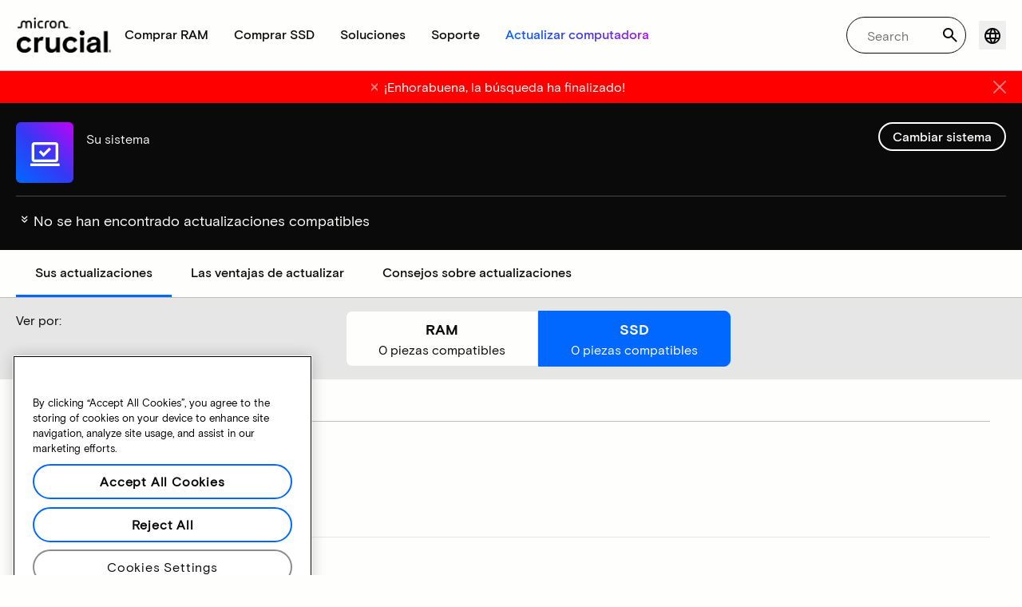

--- FILE ---
content_type: text/html;charset=utf-8
request_url: https://www.crucial.mx/compatible-upgrade-for/hp-compaq/pavilion-hpe-h9-1140ef
body_size: 32346
content:
<!DOCTYPE HTML>

    

    
        
    
<html lang="es">
<head>
          
    
        
    
    
    
    <meta charset="UTF-8"/>
    
    <meta name="template" content="crucial-content-page"/>
    <meta name="viewport" content="width=device-width, initial-scale=1"/>
    
    
    <!-- Call the parent template first to include common links -->
    
    <!-- Canonical link -->
    <script defer="defer" type="text/javascript" src="https://prod-cpg-cloud-mx.crucial.com/.rum/@adobe/helix-rum-js@%5E2/dist/rum-standalone.js"></script>
<link rel="canonical" href="https://www.crucial.mx/compatible-upgrade-for/hp-compaq/pavilion-hpe-h9-1140ef"/>
    
    <!-- Alternate language links -->
    
        <link rel="alternate" hreflang="en-nl" href="https://eu.crucial.com/compatible-upgrade-for/hp-compaq/pavilion-hpe-h9-1140ef"/>
    
        <link rel="alternate" hreflang="en-ie" href="https://eu.crucial.com/compatible-upgrade-for/hp-compaq/pavilion-hpe-h9-1140ef"/>
    
        <link rel="alternate" hreflang="en-gr" href="https://eu.crucial.com/compatible-upgrade-for/hp-compaq/pavilion-hpe-h9-1140ef"/>
    
        <link rel="alternate" hreflang="en-pt" href="https://eu.crucial.com/compatible-upgrade-for/hp-compaq/pavilion-hpe-h9-1140ef"/>
    
        <link rel="alternate" hreflang="es-es" href="https://www.crucial.es/compatible-upgrade-for/hp-compaq/pavilion-hpe-h9-1140ef"/>
    
        <link rel="alternate" hreflang="en-us" href="https://www.crucial.com/compatible-upgrade-for/hp-compaq/pavilion-hpe-h9-1140ef"/>
    
        <link rel="alternate" hreflang="en-gb" href="https://uk.crucial.com/compatible-upgrade-for/hp-compaq/pavilion-hpe-h9-1140ef"/>
    
        <link rel="alternate" hreflang="en-in" href="https://www.crucial.in/compatible-upgrade-for/hp-compaq/pavilion-hpe-h9-1140ef"/>
    
        <link rel="alternate" hreflang="es-mx" href="https://www.crucial.mx/compatible-upgrade-for/hp-compaq/pavilion-hpe-h9-1140ef"/>
    
        <link rel="alternate" hreflang="fr" href="https://www.crucial.fr/compatible-upgrade-for/hp-compaq/pavilion-hpe-h9-1140ef"/>
    
        <link rel="alternate" hreflang="it" href="https://it.crucial.com/compatible-upgrade-for/hp-compaq/pavilion-hpe-h9-1140ef"/>
    
        <link rel="alternate" hreflang="ja" href="https://www.crucial.jp/compatible-upgrade-for/hp-compaq/pavilion-hpe-h9-1140ef"/>
    
        <link rel="alternate" hreflang="ko" href="https://www.crucial.kr/compatible-upgrade-for/hp-compaq/pavilion-hpe-h9-1140ef"/>
    
        <link rel="alternate" hreflang="pt" href="https://br.crucial.com/compatible-upgrade-for/hp-compaq/pavilion-hpe-h9-1140ef"/>
    
        <link rel="alternate" hreflang="zh-cn" href="https://www.crucial.cn/compatible-upgrade-for/hp-compaq/pavilion-hpe-h9-1140ef"/>
    
        <link rel="alternate" hreflang="zh-tw" href="https://www.crucial.tw/compatible-upgrade-for/hp-compaq/pavilion-hpe-h9-1140ef"/>
    
        <link rel="alternate" hreflang="de" href="https://www.crucial.de/compatible-upgrade-for/hp-compaq/pavilion-hpe-h9-1140ef"/>
    
        <link rel="alternate" hreflang="x-default" href="https://www.crucial.mx/compatible-upgrade-for/hp-compaq/pavilion-hpe-h9-1140ef"/>
    

    
    <!-- preconnect to boost subdomain performance -->
    <link rel="dns-prefetch" href="https://prod-cpg-cloud-mx.crucial.com"/>
    <link rel="preconnect" href="https://prod-cpg-cloud-mx.crucial.com" crossorigin="anonymous"/>

    

    
    <link rel="apple-touch-icon" sizes="180x180" href="https://prod-cpg-cloud-mx.crucial.com/content/dam/crucial/favicon/apple-icon-180x180.png"/>
<link rel="icon" type="image/png" sizes="192x192" href="https://prod-cpg-cloud-mx.crucial.com/content/dam/crucial/favicon/android-icon-192x192.png"/>
<link rel="icon" type="image/png" sizes="32x32" href="https://prod-cpg-cloud-mx.crucial.com/content/dam/crucial/favicon/favicon-32x32.png"/> 
<link rel="icon" type="image/png" sizes="16x16" href="https://prod-cpg-cloud-mx.crucial.com/content/dam/crucial/favicon/favicon-16x16.png"/>
<meta name="theme-color" content="#ffffff"/>

    
	<link rel="preload" href="https://prod-cpg-cloud-mx.crucial.com/etc.clientlibs/crucial/cloud/clientlibs/clientlib-site/resources/fonts/MicronBasis-Medium.woff" as="font" type="font/woff" crossorigin="anonymous"/>
<link rel="preload" href="https://prod-cpg-cloud-mx.crucial.com/etc.clientlibs/crucial/cloud/clientlibs/clientlib-site/resources/fonts/MicronBasis-Regular.woff" as="font" type="font/woff" crossorigin="anonymous"/>
<link rel="preload" href="https://prod-cpg-cloud-mx.crucial.com/etc.clientlibs/crucial/cloud/clientlibs/clientlib-site/resources/fonts/MicronBasis-Light.woff" as="font" type="font/woff" crossorigin="anonymous"/>
<link rel="preload" href="https://prod-cpg-cloud-mx.crucial.com/etc.clientlibs/crucial/cloud/clientlibs/clientlib-site/resources/fonts/MicronBasis-Bold.woff" as="font" type="font/woff" crossorigin="anonymous"/>
    
    
    

    

    

<script type="text/javascript">
            if ( !window.CQ_Analytics ) {
                window.CQ_Analytics = {};
            }
            if ( !CQ_Analytics.TestTarget ) {
                CQ_Analytics.TestTarget = {};
            }
            CQ_Analytics.TestTarget.clientCode = 'microntechnology';
            CQ_Analytics.TestTarget.currentPagePath = '\/content\/crucial\/es\u002Dmx\/home\/compatible\u002Dupgrade\u002Dfor';
        </script>
    <script src="https://prod-cpg-cloud-mx.crucial.com/etc.clientlibs/cq/testandtarget/clientlibs/testandtarget/parameters.lc-775c9eb7ff4c48025fbe3d707bcf5f55-lc.min.js"></script>
<script src="https://prod-cpg-cloud-mx.crucial.com/etc.clientlibs/clientlibs/granite/jquery.lc-7842899024219bcbdb5e72c946870b79-lc.min.js"></script>
<script src="https://prod-cpg-cloud-mx.crucial.com/etc.clientlibs/cq/personalization/clientlib/personalization/integrations/commons.lc-5370019fd157d93202ac2d6f771f04b8-lc.min.js"></script>
<script src="https://prod-cpg-cloud-mx.crucial.com/etc.clientlibs/cq/testandtarget/clientlibs/testandtarget/atjs-integration.lc-401aa9ea1dd109fe7762186a74ae6c2b-lc.min.js"></script>


    


        <script type="text/javascript" src="//assets.adobedtm.com/4406f1b3c350/2713920b402d/launch-b776186fd5d6.min.js"></script>


    
    
    <link rel="stylesheet" href="https://prod-cpg-cloud-mx.crucial.com/etc.clientlibs/crucial/cloud/clientlibs/clientlib-dependencies.lc-d41d8cd98f00b204e9800998ecf8427e-lc.min.css" type="text/css">
<link rel="stylesheet" href="https://prod-cpg-cloud-mx.crucial.com/etc.clientlibs/crucial/cloud/clientlibs/clientlib-bootstrap.lc-981016ac483c870612727799a4cad35f-lc.min.css" type="text/css">
<link rel="stylesheet" href="https://prod-cpg-cloud-mx.crucial.com/etc.clientlibs/crucial/cloud/clientlibs/clientlib-site.lc-e21717610e3768f7b5473d55d7cc4088-lc.min.css" type="text/css">


    
    
    <script async src="https://prod-cpg-cloud-mx.crucial.com/etc.clientlibs/core/wcm/components/commons/datalayer/v2/clientlibs/core.wcm.components.commons.datalayer.v2.lc-1e0136bad0acfb78be509234578e44f9-lc.min.js"></script>


    
    <script async src="https://prod-cpg-cloud-mx.crucial.com/etc.clientlibs/core/wcm/components/commons/datalayer/acdl/core.wcm.components.commons.datalayer.acdl.lc-bf921af342fd2c40139671dbf0920a1f-lc.min.js"></script>





    
    
        
    
    <link rel="stylesheet" href="https://prod-cpg-cloud-mx.crucial.com/etc.clientlibs/crucial/cloud/clientlibs/clientlib-base.lc-876dc654da45b582d6ad0a8067f1a831-lc.min.css" type="text/css">





          

    
    
	
		
        
		 
			
				
				
                
								
                              
				
				
                
                
				               
                              
                               
                                
                
                
                
                
                          
			
		
		
		
		
		<meta name="description" content="No aparecen actualizaciones compatibles para su dispositivo por problemas del sistema o datos que faltan. Inténtelo de nuevo más tarde."/> 
		<meta name="title" content="Actualizaciones de SSD y RAM | Crucial MX"/>
		<title>Actualizaciones de SSD y RAM | Crucial MX</title>
	
	<meta property="og:url" content="https://www.crucial.mx/compatible-upgrade-for/hp-compaq/pavilion-hpe-h9-1140ef"/>
	<meta property="fb:app_id" content="170855982954686"/>
	<meta property="og:type" content="article"/>
    <meta property="og:title" content="Actualizaciones de SSD y RAM | Crucial MX"/>
	<meta property="og:description" content="No aparecen actualizaciones compatibles para su dispositivo por problemas del sistema o datos que faltan. Inténtelo de nuevo más tarde."/>
	<meta property="og:site_name" content="Crucial"/>
	<meta property="og:locale" content="es_MX"/>
	<meta property="og:image" content="https://content.crucial.com/content/dam/crucial/web-ui/social/facebook-like-crucial.jpg"/>
	<meta name="twitter:card" content="summary"/>
	<meta name="twitter:site" content="@CrucialMemory"/>
	<meta name="twitter:title" content="Actualizaciones de SSD y RAM | Crucial MX"/>
	<meta name="twitter:description" content="No aparecen actualizaciones compatibles para su dispositivo por problemas del sistema o datos que faltan. Inténtelo de nuevo más tarde."/>
	<meta name="twitter:image" content="https://content.crucial.com/content/dam/crucial/web-ui/social/facebook-like-crucial.jpg"/>
	
	
    
    
    
      
    <script type="application/ld+json">
         {
                "@context": "http://schema.org",
                "@type": "WebPage",
                "url": "https://www.crucial.mx/compatible-upgrade-for/hp-compaq/pavilion-hpe-h9-1140ef",
                "name": "Actualizaciones de SSD y RAM | Crucial MX",
                "description": "No aparecen actualizaciones compatibles para su dispositivo por problemas del sistema o datos que faltan. Inténtelo de nuevo más tarde."
         } 
      </script>

	



    

<script>(window.BOOMR_mq=window.BOOMR_mq||[]).push(["addVar",{"rua.upush":"false","rua.cpush":"false","rua.upre":"false","rua.cpre":"false","rua.uprl":"false","rua.cprl":"false","rua.cprf":"false","rua.trans":"","rua.cook":"false","rua.ims":"false","rua.ufprl":"false","rua.cfprl":"false","rua.isuxp":"false","rua.texp":"norulematch","rua.ceh":"false","rua.ueh":"false","rua.ieh.st":"0"}]);</script>
                              <script>!function(e){var n="https://s.go-mpulse.net/boomerang/";if("False"=="True")e.BOOMR_config=e.BOOMR_config||{},e.BOOMR_config.PageParams=e.BOOMR_config.PageParams||{},e.BOOMR_config.PageParams.pci=!0,n="https://s2.go-mpulse.net/boomerang/";if(window.BOOMR_API_key="C82UA-T2TZE-FA9PT-QF29X-922P8",function(){function e(){if(!o){var e=document.createElement("script");e.id="boomr-scr-as",e.src=window.BOOMR.url,e.async=!0,i.parentNode.appendChild(e),o=!0}}function t(e){o=!0;var n,t,a,r,d=document,O=window;if(window.BOOMR.snippetMethod=e?"if":"i",t=function(e,n){var t=d.createElement("script");t.id=n||"boomr-if-as",t.src=window.BOOMR.url,BOOMR_lstart=(new Date).getTime(),e=e||d.body,e.appendChild(t)},!window.addEventListener&&window.attachEvent&&navigator.userAgent.match(/MSIE [67]\./))return window.BOOMR.snippetMethod="s",void t(i.parentNode,"boomr-async");a=document.createElement("IFRAME"),a.src="about:blank",a.title="",a.role="presentation",a.loading="eager",r=(a.frameElement||a).style,r.width=0,r.height=0,r.border=0,r.display="none",i.parentNode.appendChild(a);try{O=a.contentWindow,d=O.document.open()}catch(_){n=document.domain,a.src="javascript:var d=document.open();d.domain='"+n+"';void(0);",O=a.contentWindow,d=O.document.open()}if(n)d._boomrl=function(){this.domain=n,t()},d.write("<bo"+"dy onload='document._boomrl();'>");else if(O._boomrl=function(){t()},O.addEventListener)O.addEventListener("load",O._boomrl,!1);else if(O.attachEvent)O.attachEvent("onload",O._boomrl);d.close()}function a(e){window.BOOMR_onload=e&&e.timeStamp||(new Date).getTime()}if(!window.BOOMR||!window.BOOMR.version&&!window.BOOMR.snippetExecuted){window.BOOMR=window.BOOMR||{},window.BOOMR.snippetStart=(new Date).getTime(),window.BOOMR.snippetExecuted=!0,window.BOOMR.snippetVersion=12,window.BOOMR.url=n+"C82UA-T2TZE-FA9PT-QF29X-922P8";var i=document.currentScript||document.getElementsByTagName("script")[0],o=!1,r=document.createElement("link");if(r.relList&&"function"==typeof r.relList.supports&&r.relList.supports("preload")&&"as"in r)window.BOOMR.snippetMethod="p",r.href=window.BOOMR.url,r.rel="preload",r.as="script",r.addEventListener("load",e),r.addEventListener("error",function(){t(!0)}),setTimeout(function(){if(!o)t(!0)},3e3),BOOMR_lstart=(new Date).getTime(),i.parentNode.appendChild(r);else t(!1);if(window.addEventListener)window.addEventListener("load",a,!1);else if(window.attachEvent)window.attachEvent("onload",a)}}(),"".length>0)if(e&&"performance"in e&&e.performance&&"function"==typeof e.performance.setResourceTimingBufferSize)e.performance.setResourceTimingBufferSize();!function(){if(BOOMR=e.BOOMR||{},BOOMR.plugins=BOOMR.plugins||{},!BOOMR.plugins.AK){var n=""=="true"?1:0,t="",a="c7jazcyx2w5m62lo4qea-f-c447010a7-clientnsv4-s.akamaihd.net",i="false"=="true"?2:1,o={"ak.v":"39","ak.cp":"1848018","ak.ai":parseInt("1233956",10),"ak.ol":"0","ak.cr":0,"ak.ipv":4,"ak.proto":"http/1.1","ak.rid":"557c748","ak.r":51095,"ak.a2":n,"ak.m":"dsca","ak.n":"essl","ak.bpcip":"18.224.54.0","ak.cport":39520,"ak.gh":"23.215.214.239","ak.quicv":"","ak.tlsv":"tls1.3","ak.0rtt":"","ak.0rtt.ed":"","ak.csrc":"-","ak.acc":"bbr","ak.t":"1768875016","ak.ak":"hOBiQwZUYzCg5VSAfCLimQ==wt294JxgPp18YXg5OcmZST77qLjs5xGg5tOCf5RJN0V7ktXEqGjk9mqW+npMrrZb0/T5PFhWqKYFs0jTMLy7yHpthCca77yeY9zuscmSZfsvyE3z0YcEty7zM/9VatpmfUbEIWkaabh49QNI0cGF+FZC8V9aEs4iUTjDN6XziS4zSUgnP+0+FYK74PEU9v3cmkFgE35FkUJQvq341SUwYHJpVxR39YgWW9/Bgsp6IxNC7FEnWwNFqYAN2K9aMxF78IAeQy7qy90PDxT6RTCNifvljQIo+IwHvxBzaliDCZF/m55zKXYEUgLUGfUrd5OByBpjBLuz/4ZdIgGEYW+YF1/LVFrs4mjvThegYQ4mVYO/VhS6upIDwO1IedJqExzY8eNyEYiSPiFkADlMXfayg1dQIktiubE6+fcVbC8Yqyw=","ak.pv":"12","ak.dpoabenc":"","ak.tf":i};if(""!==t)o["ak.ruds"]=t;var r={i:!1,av:function(n){var t="http.initiator";if(n&&(!n[t]||"spa_hard"===n[t]))o["ak.feo"]=void 0!==e.aFeoApplied?1:0,BOOMR.addVar(o)},rv:function(){var e=["ak.bpcip","ak.cport","ak.cr","ak.csrc","ak.gh","ak.ipv","ak.m","ak.n","ak.ol","ak.proto","ak.quicv","ak.tlsv","ak.0rtt","ak.0rtt.ed","ak.r","ak.acc","ak.t","ak.tf"];BOOMR.removeVar(e)}};BOOMR.plugins.AK={akVars:o,akDNSPreFetchDomain:a,init:function(){if(!r.i){var e=BOOMR.subscribe;e("before_beacon",r.av,null,null),e("onbeacon",r.rv,null,null),r.i=!0}return this},is_complete:function(){return!0}}}}()}(window);</script></head>
<body class="page primarypage basicpage" id="page-08595b4293" data-cmp-data-layer-enabled>
      <div id="content-page-component" data-component-type="js" data-component="pagecomponent" data-pageprops="{&#34;buyingOptions&#34;:&#34;Comprar ahora&#34;,&#34;assetId&#34;:&#34;6656&#34;,&#34;domain&#34;:&#34;https://prod-cpg-cloud-mx.crucial.com&#34;,&#34;addToCart&#34;:&#34;Añadir al carrito&#34;,&#34;isPublish&#34;:&#34;true&#34;,&#34;locale&#34;:&#34;es_MX&#34;,&#34;pagePath&#34;:&#34;/content/crucial/es-mx/home/compatible-upgrade-for&#34;,&#34;msrpLabel&#34;:&#34;&#34;,&#34;currencyCode&#34;:&#34;&#34;,&#34;globalfeaturessettings&#34;:{&#34;buyingoptions&#34;:&#34;true&#34;,&#34;removeaccountinfo&#34;:&#34;true&#34;}}">
        </div>
      <script>
      window.adobeDataLayer = window.adobeDataLayer || [];
      adobeDataLayer.push({
              page: JSON.parse("{\x22page\u002D08595b4293\x22:{\x22@type\x22:\x22crucial\/components\/structure\/page\x22,\x22repo:modifyDate\x22:\x222025\u002D12\u002D03T17:06:42Z\x22,\x22dc:title\x22:\x22Actualizaciones compatibles\x22,\x22xdm:template\x22:\x22\/conf\/crucial\/settings\/wcm\/templates\/crucial\u002Dcontent\u002Dpage\x22,\x22xdm:language\x22:\x22es\x22,\x22xdm:tags\x22:[],\x22repo:path\x22:\x22\/content\/crucial\/es\u002Dmx\/home\/compatible\u002Dupgrade\u002Dfor.html\x22}}"),
              event:'pageload',
              eventInfo: {
                  path: 'page.page\u002D08595b4293'
              }
          });
          for(let i=0;i<window['adobeDataLayer'].length;i++){
            if(window['adobeDataLayer'][i]['page']){
              let pageInformation = {
                breadcrumbs : "crucial:es\u002Dmx:home:compatible\u002Dupgrade\u002Dfor",
                hierarchie1: "crucial:es\u002Dmx:home:compatible\u002Dupgrade\u002Dfor",
                internalPageName: "compatible\u002Dupgrade\u002Dfor",
                pageID: "prod\u002Dcpg\u002Dcloud\u002Dmx.crucial.com:content:crucial:es\u002Dmx:home:compatible\u002Dupgrade\u002Dfor",
                pageName: "content:crucial:es\u002Dmx:home:compatible\u002Dupgrade\u002Dfor",
                pageShortName: "crucial:[...]:compatible\u002Dupgrade\u002Dfor",
                pageType: "advisor\u002Dresults",
                referringURL: document.referrer,
                rollup: "crucial:es\u002Dmx:home:compatible\u002Dupgrade\u002Dfor",
                server: "prod\u002Dcpg\u002Dcloud\u002Dmx.crucial.com",
                tagging: "",
                title: "Actualizaciones compatibles",
                urlShortcut: "",
                destinationURL: "https:\/\/prod\u002Dcpg\u002Dcloud\u002Dmx.crucial.com\/content\/crucial\/es\u002Dmx\/home\/compatible\u002Dupgrade\u002Dfor.hp\u002Dcompaq.pavilion\u002Dhpe\u002Dh9\u002D1140ef.html"              
              };
              
              let categroyInfo = {
                type: "\/conf\/crucial\/settings\/wcm\/templates\/crucial\u002Dcontent\u002Dpage",
                version: "2025\u002D12\u002D3"
              };             
              window['adobeDataLayer'][i]['page'].pageInfo = pageInformation;
              window['adobeDataLayer'][i]['page'].category = categroyInfo;
              break;           
            }        
          }
      </script>
      
             
            




            
<div class="root container responsivegrid">
    <span></span>
    
    <div id="container-fc4aff66dc" class="cmp-container">
        


<div class="aem-Grid aem-Grid--12 aem-Grid--default--12 ">
    
    <div class="experiencefragment aem-GridColumn aem-GridColumn--default--12">


    
</div>
<div class="container responsivegrid aem-GridColumn aem-GridColumn--default--12">
    <span></span>
    
    <div id="container-5e8694601c" class="cmp-container">
        


<div class="aem-Grid aem-Grid--12 aem-Grid--default--12 ">
    
    <div class="ghost aem-GridColumn aem-GridColumn--default--12">

</div>
<div class="experiencefragment megamenu-header-sticky-wrapper aem-GridColumn aem-GridColumn--default--12">
<div id="experiencefragment-a8fc1c0a0c" class="cmp-experiencefragment cmp-experiencefragment--header">

    <span></span>
    
    <div id="container-2de080dc9d" class="cmp-container">
        


<div class="aem-Grid aem-Grid--12 aem-Grid--default--12 ">
    
    <div class="container responsivegrid aem-GridColumn aem-GridColumn--default--12">
    <span></span>
    
    
    
    <div id="container-30c50c2acd" class="cmp-container">
        
        
        
    </div>

</div>
<div class="container responsivegrid aem-GridColumn aem-GridColumn--default--12">
    <span></span>
    
    
    
    <div id="container-282c158b55" class="cmp-container">
        
        <div class="megamenuheader">



<div class='crucial-megamenu ' data-component-type="JS" data-component="navbar-megamenu">
  <div class="cr-container" id='megamenuheader-1309433523'>
    <div class='crucial-megamenu__wrapper'>
      <div class='crucial-megamenu__menu-items'>
        <a class="crucial-logo" href='https://www.crucial.mx' aria-label="crucial-logo"><img src='https://assets.micron.com/adobe/assets/urn:aaid:aem:939b9120-3ee8-4e1d-853f-13b625ed922b/as/crucial-logo.png?image_webp=true' alt='Micron Crucial Logo' fetchpriority="high" width="120" height="44"/></a>
        <nav class="crucial-megamenu__nav-items-wrapper" role="region" aria-label="Left navigation menu with logo, home, and primary navigation links">
          <ul class="crucial-megamenu__nav-items">
            <li class="crucial-megamenu__logo">
              <a href='https://www.crucial.mx' aria-label="crucial-logo">
                <img src='https://assets.micron.com/adobe/assets/urn:aaid:aem:939b9120-3ee8-4e1d-853f-13b625ed922b/as/crucial-logo.png?image_webp=true' alt='Micron Crucial Logo' aria-label="crucial logo"/>
              </a>
              <i class="cr-icon-closeblack crucial-megamenu__hamburger-closebtn" role="button" tabindex="0" aria-label="Close Drawer/Sidebar"></i>
            </li>
            <li class="crucial-megamenu__home-text">
              <span>Inicio</span>
            </li>
            <li>
              <div class="primarynavmenu">


<div data-component-type="JS" data-component="primary-menuitem">
    <div class="crucial-megamenu__parent-item" id="primarymenu-232583677">
        <h6 class="crucial-megamenu__item-title">
            Comprar RAM
            <i class="cr-icon-chevronright" role="button" tabindex="0" aria-label="chevron right"></i>
        </h6>
        <div class='crucial-megamenu__parent-item__child-item'>
            <div class="crucial-popover-back-wrapper">
                <i class="cr-icon-chevronright popover-back" role="button" tabindex="0" aria-label="chevron left"></i>
                <span> RAM</span>
            </div>
            <div class="crucial-popover-close-wrapper">
                <i class="crucial-popover-icon cr-icon-closeblack popover-close" role="button" tabindex="0" aria-label="Close Popover"></i>
            </div>
            <div data-component-type="JS" data-component="navbar-submenu" class="cr-container">
                <div class="cr-row megamenu-header">
                    <div class="cr-col cr-col-12">
                        <div data-component-type="custom" data-component="custom-link" class="custom-link align-left">
                            <a href="https://www.crucial.mx/catalog/memory" target="_self" class='primary'>
                                <span> Comprar toda la memoria</span>
                                <i class="cr-icon-chevronright" role="img" aria-hidden="true"></i>
                              </a>
                        </div>
                    </div>
                </div> 
                <div class="cr-row megamenu-content">
                    <div class="dropdowncolumn cr-col cr-col-12 cr-col-lg-2 category-column">

    

<div data-component-type="JS" data-component="dropdown-column" class="" id="dropdowncolumn-1309664472">
	<div>
		<div class="category-title">Comprar por tipo</div>
		<div class="category-list">			
			 <div class="linklist list cmp-header-links">
    

<ul id="listoflinks" data-cmp-data-layer="{&#34;listoflinks&#34;:{&#34;@type&#34;:&#34;/apps/crucial/components/custom/linklist&#34;,&#34;repo:modifyDate&#34;:&#34;2025-07-29T10:03:05Z&#34;}}" class="cmp-list" data-component="linklist" data-component-type="custom">
    <li class="cmp-list__item">
    <a class="cmp-list__item-link" href="https://www.crucial.mx/catalog/memory?selectedValues=SODIMM@module_type">
        <span class="cmp-list__item-title">Memoria de computadora portátil</span>
        
    </a>
    
</li>
    

    <li class="cmp-list__item">
    <a class="cmp-list__item-link" href="https://www.crucial.mx/catalog/memory?selectedValues=UDIMM@module_type">
        <span class="cmp-list__item-title">Memoria de computadora de escritorio</span>
        
    </a>
    
</li>
    
</ul>

    

</div>
												
		</div>
	</div>
	
	
	
		
</div></div>
 
                
                    <div class="dropdowncolumn cr-col cr-col-12 cr-col-lg-6 cards-column">

    

<div data-component-type="JS" data-component="dropdown-column" class="" id="dropdowncolumn-1309664471">
	
	<div>
		<div class="category-title">Comprar por tecnología</div>
		<div class="cr-row">
			<div class="cr-col cr-col-12 cr-col-lg-6">
				<div class="megamenuteaser teaser megamenu-category-card"><div data-analytics-id="megamenu-teaser-analyticsID" data-component-type='core' data-component='teaserCards' id="megamenuteaser-9b38588d6a" class="cmp-teaser" data-cmp-data-layer="{&#34;megamenuteaser-9b38588d6a&#34;:{&#34;@type&#34;:&#34;/apps/crucial/components/custom/megamenuteaser&#34;,&#34;repo:modifyDate&#34;:&#34;2025-09-18T13:23:50Z&#34;,&#34;dc:title&#34;:&#34;RAM DDR5&#34;,&#34;dc:description&#34;:&#34;&lt;p>&lt;p>Alta velocidad para CPU multinúcleo&lt;/p>\r\n&lt;/p>\r\n&#34;,&#34;xdm:linkURL&#34;:&#34;https://www.crucial.es/catalog/memory/ddr5&#34;}}">  
        <div class='cmp-teaser__content'>
            <h6 class="cmp-teaser__title"> 
				<a class="cmp-teaser__link" data-cmp-clickable href="https://www.crucial.es/catalog/memory/ddr5">RAM DDR5
				            
				 </a>				
			 </h6>
            
    <div class="cmp-teaser__description"><p></p><p>Alta velocidad para CPU multinúcleo</p>

</div>

            
        </div>
		<a class="cmp-teaser__link" data-cmp-clickable href="https://www.crucial.es/catalog/memory/ddr5">
            
    <div class="cmp-teaser__image"><div data-cmp-is="image" data-component-type="JS" data-component="image" data-cmp-src="https://assets.micron.com/adobe/assets/urn:aaid:aem:37163de2-c7ca-408a-95d8-9f07c83ee070/as/ddr5.png?width={.width}&amp;preferwebp=true" data-cmp-filereference="/urn:aaid:aem:37163de2-c7ca-408a-95d8-9f07c83ee070/ddr5.png" data-cmp-hook-image="imageV3" class="cmp-image" itemscope itemtype="http://schema.org/ImageObject">
    
        <picture>
            
            
            
            
            <img src="https://assets.micron.com/adobe/assets/urn:aaid:aem:37163de2-c7ca-408a-95d8-9f07c83ee070/as/ddr5.png?width=1500&preferwebp=true" loading="lazy" class="cmp-image__image" itemprop="contentUrl" alt data-close-label="Close" data-expansion="false"/>
        </picture>
    
    
    
</div>

    
</div>

        </a>
</div>

    
</div>
 
		    </div>
<div class="cr-col cr-col-12 cr-col-lg-6">
				<div class="megamenuteaser teaser megamenu-category-card"><div data-analytics-id="megamenu-teaser-analyticsID" data-component-type='core' data-component='teaserCards' id="megamenuteaser-cbfb5416a0" class="cmp-teaser" data-cmp-data-layer="{&#34;megamenuteaser-cbfb5416a0&#34;:{&#34;@type&#34;:&#34;/apps/crucial/components/custom/megamenuteaser&#34;,&#34;repo:modifyDate&#34;:&#34;2025-09-18T13:24:00Z&#34;,&#34;dc:title&#34;:&#34;RAM DDR4&#34;,&#34;dc:description&#34;:&#34;&lt;p>&lt;p>Maximice el potencial de su sistema&lt;/p>\r\n&lt;/p>\r\n&#34;,&#34;xdm:linkURL&#34;:&#34;https://www.crucial.es/catalog/memory/ddr4&#34;}}">  
        <div class='cmp-teaser__content'>
            <h6 class="cmp-teaser__title"> 
				<a class="cmp-teaser__link" data-cmp-clickable href="https://www.crucial.es/catalog/memory/ddr4">RAM DDR4
				            
				 </a>				
			 </h6>
            
    <div class="cmp-teaser__description"><p></p><p>Maximice el potencial de su sistema</p>

</div>

            
        </div>
		<a class="cmp-teaser__link" data-cmp-clickable href="https://www.crucial.es/catalog/memory/ddr4">
            
    <div class="cmp-teaser__image"><div data-cmp-is="image" data-component-type="JS" data-component="image" data-cmp-src="https://assets.micron.com/adobe/assets/urn:aaid:aem:13ed39f1-1685-420b-b260-ba81828c88b1/as/ddr4.png?width={.width}&amp;preferwebp=true" data-cmp-filereference="/urn:aaid:aem:13ed39f1-1685-420b-b260-ba81828c88b1/ddr4.png" data-cmp-hook-image="imageV3" class="cmp-image" itemscope itemtype="http://schema.org/ImageObject">
    
        <picture>
            
            
            
            
            <img src="https://assets.micron.com/adobe/assets/urn:aaid:aem:13ed39f1-1685-420b-b260-ba81828c88b1/as/ddr4.png?width=1500&preferwebp=true" loading="lazy" class="cmp-image__image" itemprop="contentUrl" alt data-close-label="Close" data-expansion="false"/>
        </picture>
    
    
    
</div>

    
</div>

        </a>
</div>

    
</div>
 
		    </div>
<div class="cr-col cr-col-12 cr-col-lg-6">
				<div class="megamenuteaser teaser megamenu-category-card"><div data-analytics-id="megamenu-teaser-analyticsID" data-component-type='core' data-component='teaserCards' id="megamenuteaser-43da146f0d" class="cmp-teaser" data-cmp-data-layer="{&#34;megamenuteaser-43da146f0d&#34;:{&#34;@type&#34;:&#34;/apps/crucial/components/custom/megamenuteaser&#34;,&#34;repo:modifyDate&#34;:&#34;2025-07-29T10:06:07Z&#34;,&#34;dc:title&#34;:&#34;Serie Pro&#34;,&#34;dc:description&#34;:&#34;&lt;p>Alto desempeño desde el primer momento&lt;/p>\r\n&#34;,&#34;xdm:linkURL&#34;:&#34;https://www.crucial.mx/catalog/memory/crucial-pro-memory&#34;}}">  
        <div class='cmp-teaser__content'>
            <h6 class="cmp-teaser__title"> 
				<a class="cmp-teaser__link" data-cmp-clickable href="https://www.crucial.mx/catalog/memory/crucial-pro-memory">Serie Pro
				            
				 </a>				
			 </h6>
            
    <div class="cmp-teaser__description"><p>Alto desempeño desde el primer momento</p>
</div>

            
        </div>
		<a class="cmp-teaser__link" data-cmp-clickable href="https://www.crucial.mx/catalog/memory/crucial-pro-memory">
            
    <div class="cmp-teaser__image"><div data-cmp-is="image" data-component-type="JS" data-component="image" data-cmp-src="https://prod-cpg-cloud-mx.crucial.com/content/experience-fragments/crucial/es-mx/header/header/master/_jcr_content/root/container_1326097113/megamenuheader/primarynavigationmenu-1/subcolumn-2/teaser-3.coreimg%7B.width%7D.png/1753783567630/crucial-shop-ram-pro-series.png" data-asset-id="9557e0c9-f65c-41b1-8005-c61bb5f3e5bd" data-cmp-filereference="/content/dam/crucial/mega-menu/crucial-shop-ram-pro-series.png" data-cmp-hook-image="imageV3" class="cmp-image" itemscope itemtype="http://schema.org/ImageObject">
    
        <picture>
            
            
            
            
            <img src="https://prod-cpg-cloud-mx.crucial.com/content/experience-fragments/crucial/es-mx/header/header/master/_jcr_content/root/container_1326097113/megamenuheader/primarynavigationmenu-1/subcolumn-2/teaser-3.coreimg.png/1753783567630/crucial-shop-ram-pro-series.png" loading="lazy" class="cmp-image__image" itemprop="contentUrl" alt data-close-label="Close" data-expansion="false"/>
        </picture>
    
    
    
</div>

    
</div>

        </a>
</div>

    
</div>
 
		    </div>
<div class="cr-col cr-col-12 cr-col-lg-6">
				<div class="megamenuteaser teaser megamenu-category-card"><div data-analytics-id="megamenu-teaser-analyticsID" data-component-type='core' data-component='teaserCards' id="megamenuteaser-b1e3bfcc37" class="cmp-teaser" data-cmp-data-layer="{&#34;megamenuteaser-b1e3bfcc37&#34;:{&#34;@type&#34;:&#34;/apps/crucial/components/custom/megamenuteaser&#34;,&#34;repo:modifyDate&#34;:&#34;2025-07-29T10:07:49Z&#34;,&#34;dc:title&#34;:&#34;Crucial Pro Overclocking&#34;,&#34;dc:description&#34;:&#34;&lt;p>Gaming más rápido liberado&lt;/p>\r\n&#34;,&#34;xdm:linkURL&#34;:&#34;https://www.crucial.mx/catalog/memory?selectedValues=Pro%20Overclocking@series&#34;}}">  
        <div class='cmp-teaser__content'>
            <h6 class="cmp-teaser__title"> 
				<a class="cmp-teaser__link" data-cmp-clickable href="https://www.crucial.mx/catalog/memory?selectedValues=Pro%20Overclocking@series">Crucial Pro Overclocking
				            
				 </a>				
			 </h6>
            
    <div class="cmp-teaser__description"><p>Gaming más rápido liberado</p>
</div>

            
        </div>
		<a class="cmp-teaser__link" data-cmp-clickable href="https://www.crucial.mx/catalog/memory?selectedValues=Pro%20Overclocking@series">
            
    <div class="cmp-teaser__image"><div data-cmp-is="image" data-component-type="JS" data-component="image" data-cmp-src="https://prod-cpg-cloud-mx.crucial.com/content/experience-fragments/crucial/es-mx/header/header/master/_jcr_content/root/container_1326097113/megamenuheader/primarynavigationmenu-1/subcolumn-2/teaser-4.coreimg%7B.width%7D.png/1753783669033/crucial-shop-ram-pro-overclocking.png" data-asset-id="92c605ce-6028-4bfa-9b27-4e299dddcb7b" data-cmp-filereference="/content/dam/crucial/mega-menu/crucial-shop-ram-pro-overclocking.png" data-cmp-hook-image="imageV3" class="cmp-image" itemscope itemtype="http://schema.org/ImageObject">
    
        <picture>
            
            
            
            
            <img src="https://prod-cpg-cloud-mx.crucial.com/content/experience-fragments/crucial/es-mx/header/header/master/_jcr_content/root/container_1326097113/megamenuheader/primarynavigationmenu-1/subcolumn-2/teaser-4.coreimg.png/1753783669033/crucial-shop-ram-pro-overclocking.png" loading="lazy" class="cmp-image__image" itemprop="contentUrl" alt data-close-label="Close" data-expansion="false"/>
        </picture>
    
    
    
</div>

    
</div>

        </a>
</div>

    
</div>
 
		    </div>

		</div>
	</div>
	
	
		
</div></div>
 
                
                    <div class="dropdowncolumn cr-col cr-col-12 cr-col-lg-4 featured-cards-column">

    

<div data-component-type="JS" data-component="dropdown-column" class="" id="dropdowncolumn-1309664470">
	
	
	<div>
			<div class="category-title">Productos destacados</div>
			<div class="cr-row">
				<div class="cr-col cr-col-12 cr-col-lg-6">
					<div class="megamenuteaser teaser megamenu-featured-products"><div data-analytics-id="megamenu-teaser-analyticsID" data-component-type='core' data-component='teaserCards' id="megamenuteaser-7c1ad67e54" class="cmp-teaser" data-cmp-data-layer="{&#34;megamenuteaser-7c1ad67e54&#34;:{&#34;@type&#34;:&#34;/apps/crucial/components/custom/megamenuteaser&#34;,&#34;repo:modifyDate&#34;:&#34;2025-07-29T10:09:47Z&#34;,&#34;dc:title&#34;:&#34;Kit Crucial Pro DDR5-6400 de 64GB (32 GB x 2)&#34;,&#34;xdm:linkURL&#34;:&#34;https://www.crucial.mx/memory/ddr5/CP2K32G64C40U5B&#34;}}">  
        <div class='cmp-teaser__content'>
            <p class="cmp-teaser__title"> 
				<a class="cmp-teaser__link" data-cmp-clickable href="https://www.crucial.mx/memory/ddr5/CP2K32G64C40U5B">Kit Crucial Pro DDR5-6400 de 64GB (32 GB x 2)
				            
				 </a>				
			 </p>
            
    

            
        </div>
		<a class="cmp-teaser__link" data-cmp-clickable href="https://www.crucial.mx/memory/ddr5/CP2K32G64C40U5B">
            
    <div class="cmp-teaser__image"><div data-cmp-is="image" data-component-type="JS" data-component="image" data-cmp-src="https://prod-cpg-cloud-mx.crucial.com/content/experience-fragments/crucial/es-mx/header/header/master/_jcr_content/root/container_1326097113/megamenuheader/primarynavigationmenu-1/subcolumn-3/teaser-1.coreimg%7B.width%7D.jpeg/1753783787614/crucial-shop-ram-featured-products-ddr5-black.jpeg" data-asset-id="7fd1d8b7-351b-4c03-b589-08825564a148" data-cmp-filereference="/content/dam/crucial/mega-menu/crucial-shop-ram-featured-products-ddr5-black.jpg" data-cmp-hook-image="imageV3" class="cmp-image" itemscope itemtype="http://schema.org/ImageObject">
    
        <picture>
            
            
            
            
            <img src="https://prod-cpg-cloud-mx.crucial.com/content/experience-fragments/crucial/es-mx/header/header/master/_jcr_content/root/container_1326097113/megamenuheader/primarynavigationmenu-1/subcolumn-3/teaser-1.coreimg.jpeg/1753783787614/crucial-shop-ram-featured-products-ddr5-black.jpeg" loading="lazy" class="cmp-image__image" itemprop="contentUrl" alt data-close-label="Close" data-expansion="false"/>
        </picture>
    
    
    
</div>

    
</div>

        </a>
</div>

    
</div>
  
			    </div>
<div class="cr-col cr-col-12 cr-col-lg-6">
					<div class="megamenuteaser teaser megamenu-featured-products"><div data-analytics-id="megamenu-teaser-analyticsID" data-component-type='core' data-component='teaserCards' id="megamenuteaser-85e999a522" class="cmp-teaser" data-cmp-data-layer="{&#34;megamenuteaser-85e999a522&#34;:{&#34;@type&#34;:&#34;/apps/crucial/components/custom/megamenuteaser&#34;,&#34;repo:modifyDate&#34;:&#34;2025-07-29T10:10:43Z&#34;,&#34;dc:title&#34;:&#34;Kit Crucial Pro DDR5-6400 de 64GB (32 GB x 2)&#34;,&#34;xdm:linkURL&#34;:&#34;https://www.crucial.mx/memory/ddr5/CP2K32G64C40U5W&#34;}}">  
        <div class='cmp-teaser__content'>
            <p class="cmp-teaser__title"> 
				<a class="cmp-teaser__link" data-cmp-clickable href="https://www.crucial.mx/memory/ddr5/CP2K32G64C40U5W">Kit Crucial Pro DDR5-6400 de 64GB (32 GB x 2)
				            
				 </a>				
			 </p>
            
    

            
        </div>
		<a class="cmp-teaser__link" data-cmp-clickable href="https://www.crucial.mx/memory/ddr5/CP2K32G64C40U5W">
            
    <div class="cmp-teaser__image"><div data-cmp-is="image" data-component-type="JS" data-component="image" data-cmp-src="https://prod-cpg-cloud-mx.crucial.com/content/experience-fragments/crucial/es-mx/header/header/master/_jcr_content/root/container_1326097113/megamenuheader/primarynavigationmenu-1/subcolumn-3/teaser-2.coreimg%7B.width%7D.jpeg/1753783843337/crucial-shop-ram-featured-products-ddr5-white.jpeg" data-asset-id="d9233123-d47f-437a-8f0d-aa2697ef25c2" data-cmp-filereference="/content/dam/crucial/mega-menu/crucial-shop-ram-featured-products-ddr5-white.jpg" data-cmp-hook-image="imageV3" class="cmp-image" itemscope itemtype="http://schema.org/ImageObject">
    
        <picture>
            
            
            
            
            <img src="https://prod-cpg-cloud-mx.crucial.com/content/experience-fragments/crucial/es-mx/header/header/master/_jcr_content/root/container_1326097113/megamenuheader/primarynavigationmenu-1/subcolumn-3/teaser-2.coreimg.jpeg/1753783843337/crucial-shop-ram-featured-products-ddr5-white.jpeg" loading="lazy" class="cmp-image__image" itemprop="contentUrl" alt data-close-label="Close" data-expansion="false"/>
        </picture>
    
    
    
</div>

    
</div>

        </a>
</div>

    
</div>
  
			    </div>

			</div>
			
	
	</div>
	
		
</div></div>
 
                </div>
                <div class="cr-row megamenu-footer">
                    <div class="cr-col cr-col-12">
                        <div data-component-type="custom" data-component="custom-link" class="custom-link align-center">
                            <a href="https://www.crucial.mx/products/memory" target="_self" class="primary">
                               <span>Explore más</span>
                               <i class="cr-icon-chevronright" role="img" aria-hidden="true"></i>
                            </a>
                        </div> 
                        <div class='teaser cr-rawCss-teaserCard'>
							<div class="megamenuteaser teaser megamenu-featured-products">

    
</div>

                        </div>
                    </div>
                 </div>
            </div>    
        </div>
    </div>
    
	
</div>	
        
 </div>

            </li>
<li>
              <div class="primarynavmenu">


<div data-component-type="JS" data-component="primary-menuitem">
    <div class="crucial-megamenu__parent-item" id="primarymenu-232583678">
        <h6 class="crucial-megamenu__item-title">
            Comprar SSD
            <i class="cr-icon-chevronright" role="button" tabindex="0" aria-label="chevron right"></i>
        </h6>
        <div class='crucial-megamenu__parent-item__child-item'>
            <div class="crucial-popover-back-wrapper">
                <i class="cr-icon-chevronright popover-back" role="button" tabindex="0" aria-label="chevron left"></i>
                <span> Comprar SSD</span>
            </div>
            <div class="crucial-popover-close-wrapper">
                <i class="crucial-popover-icon cr-icon-closeblack popover-close" role="button" tabindex="0" aria-label="Close Popover"></i>
            </div>
            <div data-component-type="JS" data-component="navbar-submenu" class="cr-container">
                <div class="cr-row megamenu-header">
                    <div class="cr-col cr-col-12">
                        <div data-component-type="custom" data-component="custom-link" class="custom-link align-left">
                            <a href="https://www.crucial.mx/catalog/ssd" target="_self" class='primary'>
                                <span> Comprar todo el almacenamiento</span>
                                <i class="cr-icon-chevronright" role="img" aria-hidden="true"></i>
                              </a>
                        </div>
                    </div>
                </div> 
                <div class="cr-row megamenu-content">
                    <div class="dropdowncolumn cr-col cr-col-12 cr-col-lg-6 cards-column">

    

<div data-component-type="JS" data-component="dropdown-column" class="" id="dropdowncolumn-1603067479">
	
	<div>
		<div class="category-title">Comprar por tecnología</div>
		<div class="cr-row">
			<div class="cr-col cr-col-12 cr-col-lg-6">
				<div class="megamenuteaser teaser megamenu-category-card"><div data-analytics-id="megamenu-teaser-analyticsID" data-component-type='core' data-component='teaserCards' id="megamenuteaser-51711c96bc" class="cmp-teaser" data-cmp-data-layer="{&#34;megamenuteaser-51711c96bc&#34;:{&#34;@type&#34;:&#34;/apps/crucial/components/custom/megamenuteaser&#34;,&#34;repo:modifyDate&#34;:&#34;2025-07-29T10:20:09Z&#34;,&#34;dc:title&#34;:&#34;SSD NVMe&#34;,&#34;dc:description&#34;:&#34;&lt;p>Experimente un rendimiento ultra rápido&lt;/p>\r\n&#34;,&#34;xdm:linkURL&#34;:&#34;https://www.crucial.mx/catalog/ssd/nvme&#34;}}">  
        <div class='cmp-teaser__content'>
            <h6 class="cmp-teaser__title"> 
				<a class="cmp-teaser__link" data-cmp-clickable href="https://www.crucial.mx/catalog/ssd/nvme">SSD NVMe
				            
				 </a>				
			 </h6>
            
    <div class="cmp-teaser__description"><p>Experimente un rendimiento ultra rápido</p>
</div>

            
        </div>
		<a class="cmp-teaser__link" data-cmp-clickable href="https://www.crucial.mx/catalog/ssd/nvme">
            
    <div class="cmp-teaser__image"><div data-cmp-is="image" data-component-type="JS" data-component="image" data-cmp-src="https://prod-cpg-cloud-mx.crucial.com/content/experience-fragments/crucial/es-mx/header/header/master/_jcr_content/root/container_1326097113/megamenuheader/primarynavigationmenu-2/subcolumn-1/teaser-1.coreimg%7B.width%7D.png/1753784409992/crucial-shop-sdd-nvme-ssd.png" data-asset-id="5abc6db7-12a3-4b9f-b7d4-f266561100d6" data-cmp-filereference="/content/dam/crucial/mega-menu/crucial-shop-sdd-nvme-ssd.png" data-cmp-hook-image="imageV3" class="cmp-image" itemscope itemtype="http://schema.org/ImageObject">
    
        <picture>
            
            
            
            
            <img src="https://prod-cpg-cloud-mx.crucial.com/content/experience-fragments/crucial/es-mx/header/header/master/_jcr_content/root/container_1326097113/megamenuheader/primarynavigationmenu-2/subcolumn-1/teaser-1.coreimg.png/1753784409992/crucial-shop-sdd-nvme-ssd.png" loading="lazy" class="cmp-image__image" itemprop="contentUrl" alt data-close-label="Close" data-expansion="false"/>
        </picture>
    
    
    
</div>

    
</div>

        </a>
</div>

    
</div>
 
		    </div>
<div class="cr-col cr-col-12 cr-col-lg-6">
				<div class="megamenuteaser teaser megamenu-category-card"><div data-analytics-id="megamenu-teaser-analyticsID" data-component-type='core' data-component='teaserCards' id="megamenuteaser-91f6ed235c" class="cmp-teaser" data-cmp-data-layer="{&#34;megamenuteaser-91f6ed235c&#34;:{&#34;@type&#34;:&#34;/apps/crucial/components/custom/megamenuteaser&#34;,&#34;repo:modifyDate&#34;:&#34;2025-07-29T10:20:49Z&#34;,&#34;dc:title&#34;:&#34;SSD SATA&#34;,&#34;dc:description&#34;:&#34;&lt;p>Confiable y asequible&lt;/p>\r\n&#34;,&#34;xdm:linkURL&#34;:&#34;https://www.crucial.mx/catalog/ssd/sata&#34;}}">  
        <div class='cmp-teaser__content'>
            <h6 class="cmp-teaser__title"> 
				<a class="cmp-teaser__link" data-cmp-clickable href="https://www.crucial.mx/catalog/ssd/sata">SSD SATA
				            
				 </a>				
			 </h6>
            
    <div class="cmp-teaser__description"><p>Confiable y asequible</p>
</div>

            
        </div>
		<a class="cmp-teaser__link" data-cmp-clickable href="https://www.crucial.mx/catalog/ssd/sata">
            
    <div class="cmp-teaser__image"><div data-cmp-is="image" data-component-type="JS" data-component="image" data-cmp-src="https://prod-cpg-cloud-mx.crucial.com/content/experience-fragments/crucial/es-mx/header/header/master/_jcr_content/root/container_1326097113/megamenuheader/primarynavigationmenu-2/subcolumn-1/teaser-2.coreimg%7B.width%7D.png/1753784449776/crucial-shop-ssd-sata.png" data-asset-id="0fc1ffe4-d728-4004-88e3-25c4507dd814" data-cmp-filereference="/content/dam/crucial/mega-menu/crucial-shop-ssd-sata.png" data-cmp-hook-image="imageV3" class="cmp-image" itemscope itemtype="http://schema.org/ImageObject">
    
        <picture>
            
            
            
            
            <img src="https://prod-cpg-cloud-mx.crucial.com/content/experience-fragments/crucial/es-mx/header/header/master/_jcr_content/root/container_1326097113/megamenuheader/primarynavigationmenu-2/subcolumn-1/teaser-2.coreimg.png/1753784449776/crucial-shop-ssd-sata.png" loading="lazy" class="cmp-image__image" itemprop="contentUrl" alt data-close-label="Close" data-expansion="false"/>
        </picture>
    
    
    
</div>

    
</div>

        </a>
</div>

    
</div>
 
		    </div>
<div class="cr-col cr-col-12 cr-col-lg-6">
				<div class="megamenuteaser teaser megamenu-category-card"><div data-analytics-id="megamenu-teaser-analyticsID" data-component-type='core' data-component='teaserCards' id="megamenuteaser-a466686d37" class="cmp-teaser" data-cmp-data-layer="{&#34;megamenuteaser-a466686d37&#34;:{&#34;@type&#34;:&#34;/apps/crucial/components/custom/megamenuteaser&#34;,&#34;repo:modifyDate&#34;:&#34;2025-07-29T10:22:01Z&#34;,&#34;dc:title&#34;:&#34;SSD externas&#34;,&#34;dc:description&#34;:&#34;&lt;p>Mantenga protegidos sus archivos importantes&lt;/p>\r\n&#34;,&#34;xdm:linkURL&#34;:&#34;https://www.crucial.mx/catalog/ssd/external&#34;}}">  
        <div class='cmp-teaser__content'>
            <h6 class="cmp-teaser__title"> 
				<a class="cmp-teaser__link" data-cmp-clickable href="https://www.crucial.mx/catalog/ssd/external">SSD externas
				            
				 </a>				
			 </h6>
            
    <div class="cmp-teaser__description"><p>Mantenga protegidos sus archivos importantes</p>
</div>

            
        </div>
		<a class="cmp-teaser__link" data-cmp-clickable href="https://www.crucial.mx/catalog/ssd/external">
            
    <div class="cmp-teaser__image"><div data-cmp-is="image" data-component-type="JS" data-component="image" data-cmp-src="https://prod-cpg-cloud-mx.crucial.com/content/experience-fragments/crucial/es-mx/header/header/master/_jcr_content/root/container_1326097113/megamenuheader/primarynavigationmenu-2/subcolumn-1/teaser-3.coreimg%7B.width%7D.png/1753784521401/crucial-shop-ssd-external.png" data-asset-id="2a7f091b-fcf6-4ce2-819d-07f4ecbe90fe" data-cmp-filereference="/content/dam/crucial/mega-menu/crucial-shop-ssd-external.png" data-cmp-hook-image="imageV3" class="cmp-image" itemscope itemtype="http://schema.org/ImageObject">
    
        <picture>
            
            
            
            
            <img src="https://prod-cpg-cloud-mx.crucial.com/content/experience-fragments/crucial/es-mx/header/header/master/_jcr_content/root/container_1326097113/megamenuheader/primarynavigationmenu-2/subcolumn-1/teaser-3.coreimg.png/1753784521401/crucial-shop-ssd-external.png" loading="lazy" class="cmp-image__image" itemprop="contentUrl" alt data-close-label="Close" data-expansion="false"/>
        </picture>
    
    
    
</div>

    
</div>

        </a>
</div>

    
</div>
 
		    </div>
<div class="cr-col cr-col-12 cr-col-lg-6">
				<div class="megamenuteaser teaser megamenu-featured-products">

    
</div>
 
		    </div>

		</div>
	</div>
	
	
		
</div></div>
 
                
                    <div class="dropdowncolumn cr-col cr-col-12 cr-col-lg-2 empty-column">

    

<div data-component-type="JS" data-component="dropdown-column" class="" id="dropdowncolumn-1603067478">
	
	
	
	
		
</div></div>
 
                
                    <div class="dropdowncolumn cr-col cr-col-12 cr-col-lg-4 featured-cards-column">

    

<div data-component-type="JS" data-component="dropdown-column" class="" id="dropdowncolumn-1603067477">
	
	
	<div>
			<div class="category-title">Productos destacados</div>
			<div class="cr-row">
				<div class="cr-col cr-col-12 cr-col-lg-6">
					<div class="megamenuteaser teaser megamenu-featured-products"><div data-analytics-id="megamenu-teaser-analyticsID" data-component-type='core' data-component='teaserCards' id="megamenuteaser-79c74ea872" class="cmp-teaser" data-cmp-data-layer="{&#34;megamenuteaser-79c74ea872&#34;:{&#34;@type&#34;:&#34;/apps/crucial/components/custom/megamenuteaser&#34;,&#34;repo:modifyDate&#34;:&#34;2025-07-29T10:23:28Z&#34;,&#34;dc:title&#34;:&#34;Crucial SSD T705 4 TB PCIe NVMe M.2 de 5.ª generación&#34;,&#34;xdm:linkURL&#34;:&#34;https://www.crucial.mx/ssd/t705/CT4000T705SSD5&#34;}}">  
        <div class='cmp-teaser__content'>
            <p class="cmp-teaser__title"> 
				<a class="cmp-teaser__link" data-cmp-clickable href="https://www.crucial.mx/ssd/t705/CT4000T705SSD5">Crucial SSD T705 4 TB PCIe NVMe M.2 de 5.ª generación
				            
				 </a>				
			 </p>
            
    

            
        </div>
		<a class="cmp-teaser__link" data-cmp-clickable href="https://www.crucial.mx/ssd/t705/CT4000T705SSD5">
            
    <div class="cmp-teaser__image"><div data-cmp-is="image" data-component-type="JS" data-component="image" data-cmp-src="https://prod-cpg-cloud-mx.crucial.com/content/experience-fragments/crucial/es-mx/header/header/master/_jcr_content/root/container_1326097113/megamenuheader/primarynavigationmenu-2/subcolumn-3/teaser-1.coreimg%7B.width%7D.jpeg/1753784608475/crucial-shop-ssd-featured-products-t705.jpeg" data-asset-id="a0231095-8b20-4630-bc60-4675c903b967" data-cmp-filereference="/content/dam/crucial/mega-menu/crucial-shop-ssd-featured-products-t705.jpg" data-cmp-hook-image="imageV3" class="cmp-image" itemscope itemtype="http://schema.org/ImageObject">
    
        <picture>
            
            
            
            
            <img src="https://prod-cpg-cloud-mx.crucial.com/content/experience-fragments/crucial/es-mx/header/header/master/_jcr_content/root/container_1326097113/megamenuheader/primarynavigationmenu-2/subcolumn-3/teaser-1.coreimg.jpeg/1753784608475/crucial-shop-ssd-featured-products-t705.jpeg" loading="lazy" class="cmp-image__image" itemprop="contentUrl" alt data-close-label="Close" data-expansion="false"/>
        </picture>
    
    
    
</div>

    
</div>

        </a>
</div>

    
</div>
  
			    </div>
<div class="cr-col cr-col-12 cr-col-lg-6">
					<div class="megamenuteaser teaser megamenu-featured-products"><div data-analytics-id="megamenu-teaser-analyticsID" data-component-type='core' data-component='teaserCards' id="megamenuteaser-8fff8c3f6a" class="cmp-teaser" data-cmp-data-layer="{&#34;megamenuteaser-8fff8c3f6a&#34;:{&#34;@type&#34;:&#34;/apps/crucial/components/custom/megamenuteaser&#34;,&#34;repo:modifyDate&#34;:&#34;2025-07-29T10:24:29Z&#34;,&#34;dc:title&#34;:&#34;SSD portátil Crucial X10 Pro de 4 TB&#34;,&#34;xdm:linkURL&#34;:&#34;https://www.crucial.mx/ssd/x10-pro/CT4000X10PROSSD9&#34;}}">  
        <div class='cmp-teaser__content'>
            <p class="cmp-teaser__title"> 
				<a class="cmp-teaser__link" data-cmp-clickable href="https://www.crucial.mx/ssd/x10-pro/CT4000X10PROSSD9">SSD portátil Crucial X10 Pro de 4 TB
				            
				 </a>				
			 </p>
            
    

            
        </div>
		<a class="cmp-teaser__link" data-cmp-clickable href="https://www.crucial.mx/ssd/x10-pro/CT4000X10PROSSD9">
            
    <div class="cmp-teaser__image"><div data-cmp-is="image" data-component-type="JS" data-component="image" data-cmp-src="https://prod-cpg-cloud-mx.crucial.com/content/experience-fragments/crucial/es-mx/header/header/master/_jcr_content/root/container_1326097113/megamenuheader/primarynavigationmenu-2/subcolumn-3/teaser-2.coreimg%7B.width%7D.jpeg/1753784669406/crucial-shop-ssd-featured-products-x10.jpeg" data-asset-id="078ebe06-7dba-462e-840c-fa2a957ca9f8" data-cmp-filereference="/content/dam/crucial/mega-menu/crucial-shop-ssd-featured-products-x10.jpg" data-cmp-hook-image="imageV3" class="cmp-image" itemscope itemtype="http://schema.org/ImageObject">
    
        <picture>
            
            
            
            
            <img src="https://prod-cpg-cloud-mx.crucial.com/content/experience-fragments/crucial/es-mx/header/header/master/_jcr_content/root/container_1326097113/megamenuheader/primarynavigationmenu-2/subcolumn-3/teaser-2.coreimg.jpeg/1753784669406/crucial-shop-ssd-featured-products-x10.jpeg" loading="lazy" class="cmp-image__image" itemprop="contentUrl" alt data-close-label="Close" data-expansion="false"/>
        </picture>
    
    
    
</div>

    
</div>

        </a>
</div>

    
</div>
  
			    </div>

			</div>
			
	
	</div>
	
		
</div></div>
 
                </div>
                <div class="cr-row megamenu-footer">
                    <div class="cr-col cr-col-12">
                        <div data-component-type="custom" data-component="custom-link" class="custom-link align-center">
                            <a href="https://www.crucial.mx/products/ssd" target="_self" class="primary">
                               <span>Explore más</span>
                               <i class="cr-icon-chevronright" role="img" aria-hidden="true"></i>
                            </a>
                        </div> 
                        <div class='teaser cr-rawCss-teaserCard'>
							<div class="megamenuteaser teaser megamenu-featured-products">

    
</div>

                        </div>
                    </div>
                 </div>
            </div>    
        </div>
    </div>
    
	
</div>	
        
 </div>

            </li>
<li>
              <div class="primarynavmenu">


<div data-component-type="JS" data-component="primary-menuitem">
    <div class="crucial-megamenu__parent-item" id="primarymenu-232583679">
        <h6 class="crucial-megamenu__item-title">
            Soluciones
            <i class="cr-icon-chevronright" role="button" tabindex="0" aria-label="chevron right"></i>
        </h6>
        <div class='crucial-megamenu__parent-item__child-item'>
            <div class="crucial-popover-back-wrapper">
                <i class="cr-icon-chevronright popover-back" role="button" tabindex="0" aria-label="chevron left"></i>
                <span> Soluciones</span>
            </div>
            <div class="crucial-popover-close-wrapper">
                <i class="crucial-popover-icon cr-icon-closeblack popover-close" role="button" tabindex="0" aria-label="Close Popover"></i>
            </div>
            <div data-component-type="JS" data-component="navbar-submenu" class="cr-container">
                <div class="cr-row megamenu-header">
                    <div class="cr-col cr-col-12">
                        <div data-component-type="custom" data-component="custom-link" class="custom-link align-left">
                            <a href="https://www.crucial.mx/articles" target="_self" class='primary'>
                                <span> Nuestras soluciones</span>
                                <i class="cr-icon-chevronright" role="img" aria-hidden="true"></i>
                              </a>
                        </div>
                    </div>
                </div> 
                <div class="cr-row megamenu-content">
                    <div class="dropdowncolumn cr-col cr-col-12 cr-col-lg-2 category-column">

    

<div data-component-type="JS" data-component="dropdown-column" class="" id="dropdowncolumn-1896470486">
	<div>
		<div class="category-title">Para profesionales</div>
		<div class="category-list">			
			 <div class="linklist list cmp-header-links">
    

<ul id="listoflinks" data-cmp-data-layer="{&#34;listoflinks&#34;:{&#34;@type&#34;:&#34;/apps/crucial/components/custom/linklist&#34;,&#34;repo:modifyDate&#34;:&#34;2025-07-28T16:05:51Z&#34;}}" class="cmp-list" data-component="linklist" data-component-type="custom">
    <li class="cmp-list__item">
    <a class="cmp-list__item-link" href="https://www.crucial.mx/products/creative-starter-pack">
        <span class="cmp-list__item-title">Creativos</span>
        
    </a>
    
</li>
    

    <li class="cmp-list__item">
    <a class="cmp-list__item-link" href="https://www.crucial.mx/products/gaming-products">
        <span class="cmp-list__item-title">Gamers</span>
        
    </a>
    
</li>
    
</ul>

    

</div>
												
		</div>
	</div>
	
	
	
		
</div></div>
 
                
                    <div class="dropdowncolumn cr-col cr-col-12 cr-col-lg-2 category-column">

    

<div data-component-type="JS" data-component="dropdown-column" class="" id="dropdowncolumn-1896470485">
	<div>
		<div class="category-title">Soluciones de memoria</div>
		<div class="category-list">			
			 <div class="linklist list cmp-header-links">
    

<ul id="listoflinks" data-cmp-data-layer="{&#34;listoflinks&#34;:{&#34;@type&#34;:&#34;/apps/crucial/components/custom/linklist&#34;,&#34;repo:modifyDate&#34;:&#34;2025-07-28T16:09:15Z&#34;}}" class="cmp-list" data-component="linklist" data-component-type="custom">
    <li class="cmp-list__item">
    <a class="cmp-list__item-link" href="https://www.crucial.mx/products/memory">
        <span class="cmp-list__item-title">Explorar todo en memoria</span>
        
    </a>
    
</li>
    

    <li class="cmp-list__item">
    <a class="cmp-list__item-link" href="https://www.crucial.mx/products/memory/desktop-dram">
        <span class="cmp-list__item-title">Memoria de computadora de escritorio</span>
        
    </a>
    
</li>
    

    <li class="cmp-list__item">
    <a class="cmp-list__item-link" href="https://www.crucial.mx/products/memory/laptop-dram">
        <span class="cmp-list__item-title">Memoria de computadora portátil</span>
        
    </a>
    
</li>
    
</ul>

    

</div>
												
		</div>
	</div>
	
	
	
		
</div></div>
 
                
                    <div class="dropdowncolumn cr-col cr-col-12 cr-col-lg-2 category-column">

    

<div data-component-type="JS" data-component="dropdown-column" class="" id="dropdowncolumn-1896470484">
	<div>
		<div class="category-title">Soluciones de almacenamiento</div>
		<div class="category-list">			
			 <div class="linklist list cmp-header-links">
    

<ul id="listoflinks" data-cmp-data-layer="{&#34;listoflinks&#34;:{&#34;@type&#34;:&#34;/apps/crucial/components/custom/linklist&#34;,&#34;repo:modifyDate&#34;:&#34;2025-12-19T09:26:16Z&#34;}}" class="cmp-list" data-component="linklist" data-component-type="custom">
    <li class="cmp-list__item">
    <a class="cmp-list__item-link" href="https://www.crucial.es/products/ssd">
        <span class="cmp-list__item-title">Conozca todo el almacenamiento</span>
        
    </a>
    
</li>
    

    <li class="cmp-list__item">
    <a class="cmp-list__item-link" href="https://www.crucial.es/products/ssd/crucial-internal-ssds">
        <span class="cmp-list__item-title">SSD internas</span>
        
    </a>
    
</li>
    

    <li class="cmp-list__item">
    <a class="cmp-list__item-link" href="https://www.crucial.es/products/ssd/portable-ssds">
        <span class="cmp-list__item-title">SSD externas</span>
        
    </a>
    
</li>
    
</ul>

    

</div>
												
		</div>
	</div>
	
	
	
		
</div></div>
 
                
                    <div class="dropdowncolumn cr-col cr-col-12 cr-col-lg-2 empty-column">

    

<div data-component-type="JS" data-component="dropdown-column" class="" id="dropdowncolumn-1896470483">
	
	
	
	<div></div>
		
</div></div>
 
                
                    <div class="dropdowncolumn cr-col cr-col-12 cr-col-lg-4 featured-cards-column">

    

<div data-component-type="JS" data-component="dropdown-column" class="" id="dropdowncolumn-1896470482">
	
	
	<div>
			<div class="category-title">Artículos principales</div>
			<div class="cr-row">
				<div class="cr-col cr-col-12 cr-col-lg-6">
					<div class="megamenuteaser teaser megamenu-featured-articles"><div data-analytics-id="megamenu-teaser-analyticsID" data-component-type='core' data-component='teaserCards' id="megamenuteaser-524f9f1838" class="cmp-teaser" data-cmp-data-layer="{&#34;megamenuteaser-524f9f1838&#34;:{&#34;@type&#34;:&#34;/apps/crucial/components/custom/megamenuteaser&#34;,&#34;repo:modifyDate&#34;:&#34;2025-07-29T10:07:33Z&#34;,&#34;dc:title&#34;:&#34;Cómo armar su propia PC&#34;,&#34;xdm:linkURL&#34;:&#34;https://www.crucial.mx/articles/pc-builders/how-to-build-a-computer&#34;}}">  
        <div class='cmp-teaser__content'>
            <p class="cmp-teaser__title"> 
				<a class="cmp-teaser__link" data-cmp-clickable href="https://www.crucial.mx/articles/pc-builders/how-to-build-a-computer">Cómo armar su propia PC
				            
				 </a>				
			 </p>
            
    

            
        </div>
		<a class="cmp-teaser__link" data-cmp-clickable href="https://www.crucial.mx/articles/pc-builders/how-to-build-a-computer">
            
    <div class="cmp-teaser__image"><div data-cmp-is="image" data-component-type="JS" data-component="image" data-cmp-src="https://prod-cpg-cloud-mx.crucial.com/content/experience-fragments/crucial/es-mx/header/header/master/_jcr_content/root/container_1326097113/megamenuheader/primarynavigationmenu-3/subcolumn-5/teaser-1.coreimg%7B.width%7D.jpeg/1753783653768/crucial-solutions-top-article-build-your-pc.jpeg" data-asset-id="f91d297b-6e83-4de9-ada9-9205addc1788" data-cmp-filereference="/content/dam/crucial/mega-menu/crucial-solutions-top-article-build-your-pc.jpg" data-cmp-hook-image="imageV3" class="cmp-image" itemscope itemtype="http://schema.org/ImageObject">
    
        <picture>
            
            
            
            
            <img src="https://prod-cpg-cloud-mx.crucial.com/content/experience-fragments/crucial/es-mx/header/header/master/_jcr_content/root/container_1326097113/megamenuheader/primarynavigationmenu-3/subcolumn-5/teaser-1.coreimg.jpeg/1753783653768/crucial-solutions-top-article-build-your-pc.jpeg" loading="lazy" class="cmp-image__image" itemprop="contentUrl" alt data-close-label="Close" data-expansion="false"/>
        </picture>
    
    
    
</div>

    
</div>

        </a>
</div>

    
</div>
  
			    </div>
<div class="cr-col cr-col-12 cr-col-lg-6">
					<div class="megamenuteaser teaser megamenu-featured-articles"><div data-analytics-id="megamenu-teaser-analyticsID" data-component-type='core' data-component='teaserCards' id="megamenuteaser-807ac11b8c" class="cmp-teaser" data-cmp-data-layer="{&#34;megamenuteaser-807ac11b8c&#34;:{&#34;@type&#34;:&#34;/apps/crucial/components/custom/megamenuteaser&#34;,&#34;repo:modifyDate&#34;:&#34;2025-07-28T16:00:53Z&#34;,&#34;dc:title&#34;:&#34;¿Qué es una SSD portátil?&#34;,&#34;xdm:linkURL&#34;:&#34;https://www.crucial.mx/articles/external-ssd/what-is-a-portable-ssd&#34;}}">  
        <div class='cmp-teaser__content'>
            <p class="cmp-teaser__title"> 
				<a class="cmp-teaser__link" data-cmp-clickable href="https://www.crucial.mx/articles/external-ssd/what-is-a-portable-ssd">¿Qué es una SSD portátil?
				            
				 </a>				
			 </p>
            
    

            
        </div>
		<a class="cmp-teaser__link" data-cmp-clickable href="https://www.crucial.mx/articles/external-ssd/what-is-a-portable-ssd">
            
    <div class="cmp-teaser__image"><div data-cmp-is="image" data-component-type="JS" data-component="image" data-cmp-src="https://prod-cpg-cloud-mx.crucial.com/content/experience-fragments/crucial/es-mx/header/header/master/_jcr_content/root/container_1326097113/megamenuheader/primarynavigationmenu-3/subcolumn-5/teaser-2.coreimg%7B.width%7D.jpeg/1753718453970/crucial-solutions-top-article-portable-ssd.jpeg" data-asset-id="00df0458-6819-43a5-9cc0-4388f4bcc86d" data-cmp-filereference="/content/dam/crucial/mega-menu/crucial-solutions-top-article-portable-ssd.jpg" data-cmp-hook-image="imageV3" class="cmp-image" itemscope itemtype="http://schema.org/ImageObject">
    
        <picture>
            
            
            
            
            <img src="https://prod-cpg-cloud-mx.crucial.com/content/experience-fragments/crucial/es-mx/header/header/master/_jcr_content/root/container_1326097113/megamenuheader/primarynavigationmenu-3/subcolumn-5/teaser-2.coreimg.jpeg/1753718453970/crucial-solutions-top-article-portable-ssd.jpeg" loading="lazy" class="cmp-image__image" itemprop="contentUrl" alt data-close-label="Close" data-expansion="false"/>
        </picture>
    
    
    
</div>

    
</div>

        </a>
</div>

    
</div>
  
			    </div>

			</div>
			<div class="view-all-link">
				<div data-component-type="custom" data-component="custom-link" class="custom-link align-right">
						<a href="https://www.crucial.mx/articles" target="_self" class='primary'> <span>Ver todos los artículos</span> <i class="cr-icon-chevronright" role="img" aria-hidden="true"></i> </a>
				</div>
			</div>
	
	</div>
	
		
</div></div>
 
                </div>
                <div class="cr-row megamenu-footer">
                    <div class="cr-col cr-col-12">
                         
                        <div class='teaser cr-rawCss-teaserCard'>
							<div class="megamenuteaser teaser megamenu-banner megamenu-banner-chevron">

    
</div>

                        </div>
                    </div>
                 </div>
            </div>    
        </div>
    </div>
    
	
</div>	
        
 </div>

            </li>
<li>
              <div class="primarynavmenu">


<div data-component-type="JS" data-component="primary-menuitem">
    <div class="crucial-megamenu__parent-item" id="primarymenu-232583680">
        <h6 class="crucial-megamenu__item-title">
            Soporte
            <i class="cr-icon-chevronright" role="button" tabindex="0" aria-label="chevron right"></i>
        </h6>
        <div class='crucial-megamenu__parent-item__child-item'>
            <div class="crucial-popover-back-wrapper">
                <i class="cr-icon-chevronright popover-back" role="button" tabindex="0" aria-label="chevron left"></i>
                <span> Soporte</span>
            </div>
            <div class="crucial-popover-close-wrapper">
                <i class="crucial-popover-icon cr-icon-closeblack popover-close" role="button" tabindex="0" aria-label="Close Popover"></i>
            </div>
            <div data-component-type="JS" data-component="navbar-submenu" class="cr-container">
                <div class="cr-row megamenu-header">
                    <div class="cr-col cr-col-12">
                        <div data-component-type="custom" data-component="custom-link" class="custom-link align-left">
                            <a href="https://www.crucial.mx/support" target="_self" class='primary'>
                                <span> Centro de soporte</span>
                                <i class="cr-icon-chevronright" role="img" aria-hidden="true"></i>
                              </a>
                        </div>
                    </div>
                </div> 
                <div class="cr-row megamenu-content">
                    <div class="dropdowncolumn cr-col cr-col-12 cr-col-lg-2 category-column">

    

<div data-component-type="JS" data-component="dropdown-column" class="" id="dropdowncolumn-2105093803">
	<div>
		<div class="category-title">Servicio de atención al cliente</div>
		<div class="category-list">			
			 <div class="linklist list cmp-header-links">
    

<ul id="listoflinks" data-cmp-data-layer="{&#34;listoflinks&#34;:{&#34;@type&#34;:&#34;/apps/crucial/components/custom/linklist&#34;,&#34;repo:modifyDate&#34;:&#34;2025-07-28T16:11:14Z&#34;}}" class="cmp-list" data-component="linklist" data-component-type="custom">
    <li class="cmp-list__item">
    <a class="cmp-list__item-link" href="https://www.crucial.mx/support/contact">
        <span class="cmp-list__item-title">Contactar al servicio de asistencia</span>
        
    </a>
    
</li>
    

    <li class="cmp-list__item">
    <a class="cmp-list__item-link" href="https://www.crucial.mx/warranty-home">
        <span class="cmp-list__item-title">Revisar la garantía</span>
        
    </a>
    
</li>
    
</ul>

    

</div>
												
		</div>
	</div>
	
	
	
		
</div></div>
 
                
                    <div class="dropdowncolumn cr-col cr-col-12 cr-col-lg-2 category-column">

    

<div data-component-type="JS" data-component="dropdown-column" class="" id="dropdowncolumn-2105093804">
	<div>
		<div class="category-title">Autoayuda</div>
		<div class="category-list">			
			 <div class="linklist list cmp-header-links">
    

<ul id="listoflinks" data-cmp-data-layer="{&#34;listoflinks&#34;:{&#34;@type&#34;:&#34;/apps/crucial/components/custom/linklist&#34;,&#34;repo:modifyDate&#34;:&#34;2025-07-28T16:13:04Z&#34;}}" class="cmp-list" data-component="linklist" data-component-type="custom">
    <li class="cmp-list__item">
    <a class="cmp-list__item-link" href="https://www.crucial.mx/articles/about-memory/how-to-upgrade-desktop-memory">
        <span class="cmp-list__item-title">Guía de instalación de la memoria</span>
        
    </a>
    
</li>
    

    <li class="cmp-list__item">
    <a class="cmp-list__item-link" href="https://www.crucial.mx/support/ssd/ssd-install">
        <span class="cmp-list__item-title">Guía de instalación del almacenamiento</span>
        
    </a>
    
</li>
    

    <li class="cmp-list__item">
    <a class="cmp-list__item-link" href="https://www.crucial.mx/support/articles-faq-memory">
        <span class="cmp-list__item-title">Artículos sobre memoria</span>
        
    </a>
    
</li>
    

    <li class="cmp-list__item">
    <a class="cmp-list__item-link" href="https://www.crucial.mx/support/articles-faq-ssd">
        <span class="cmp-list__item-title">Artículos sobre almacenamiento</span>
        
    </a>
    
</li>
    
</ul>

    

</div>
												
		</div>
	</div>
	
	
	
		
</div></div>
 
                
                    <div class="dropdowncolumn cr-col cr-col-12 cr-col-lg-2 category-column">

    

<div data-component-type="JS" data-component="dropdown-column" class="" id="dropdowncolumn-2105093805">
	<div>
		<div class="category-title">Recursos</div>
		<div class="category-list">			
			 <div class="linklist list cmp-header-links">
    

<ul id="listoflinks" data-cmp-data-layer="{&#34;listoflinks&#34;:{&#34;@type&#34;:&#34;/apps/crucial/components/custom/linklist&#34;,&#34;repo:modifyDate&#34;:&#34;2025-07-29T10:14:02Z&#34;}}" class="cmp-list" data-component="linklist" data-component-type="custom">
    <li class="cmp-list__item">
    <a class="cmp-list__item-link" href="https://www.crucial.mx/support/ssd-support">
        <span class="cmp-list__item-title">Actualizaciones de firmware</span>
        
    </a>
    
</li>
    

    <li class="cmp-list__item">
    <a class="cmp-list__item-link" href="https://www.acronis.com/en-sg/promotion/CrucialHD-download/">
        <span class="cmp-list__item-title">Transferencia de datos mediante Acronis</span>
        
    </a>
    
</li>
    

    <li class="cmp-list__item">
    <a class="cmp-list__item-link" href="https://www.crucial.mx/support/storage-executive">
        <span class="cmp-list__item-title">Storage Executive</span>
        
    </a>
    
</li>
    
</ul>

    

</div>
												
		</div>
	</div>
	
	
	
		
</div></div>
 
                
                    <div class="dropdowncolumn cr-col cr-col-12 cr-col-lg-2 empty-column">

    

<div data-component-type="JS" data-component="dropdown-column" class="" id="dropdowncolumn-2105093806">
	
	
	
	<div></div>
		
</div></div>
 
                
                    <div class="dropdowncolumn cr-col cr-col-12 cr-col-lg-4 featured-cards-column">

    

<div data-component-type="JS" data-component="dropdown-column" class="" id="dropdowncolumn-2105093807">
	
	
	<div>
			<div class="category-title">Artículos principales</div>
			<div class="cr-row">
				<div class="cr-col cr-col-12 cr-col-lg-6">
					<div class="megamenuteaser teaser megamenu-featured-articles"><div data-analytics-id="megamenu-teaser-analyticsID" data-component-type='core' data-component='teaserCards' id="megamenuteaser-cacbd5b1d3" class="cmp-teaser" data-cmp-data-layer="{&#34;megamenuteaser-cacbd5b1d3&#34;:{&#34;@type&#34;:&#34;/apps/crucial/components/custom/megamenuteaser&#34;,&#34;repo:modifyDate&#34;:&#34;2025-07-28T16:00:53Z&#34;,&#34;dc:title&#34;:&#34;Cómo inicializar su SSD para Windows&#34;,&#34;xdm:linkURL&#34;:&#34;https://www.crucial.mx/support/articles-faq-ssd/initialize-ssd-windows&#34;}}">  
        <div class='cmp-teaser__content'>
            <p class="cmp-teaser__title"> 
				<a class="cmp-teaser__link" data-cmp-clickable href="https://www.crucial.mx/support/articles-faq-ssd/initialize-ssd-windows">Cómo inicializar su SSD para Windows
				            
				 </a>				
			 </p>
            
    

            
        </div>
		<a class="cmp-teaser__link" data-cmp-clickable href="https://www.crucial.mx/support/articles-faq-ssd/initialize-ssd-windows">
            
    <div class="cmp-teaser__image"><div data-cmp-is="image" data-component-type="JS" data-component="image" data-cmp-src="https://prod-cpg-cloud-mx.crucial.com/content/experience-fragments/crucial/es-mx/header/header/master/_jcr_content/root/container_1326097113/megamenuheader/primarynavigationmenu-4/subcolumn-5/teaser-1.coreimg%7B.width%7D.jpeg/1753718453743/crucial-support-top-article-ssd-for-windows.jpeg" data-asset-id="24b25c26-9e5e-4510-aeee-34fed76414a3" data-cmp-filereference="/content/dam/crucial/mega-menu/crucial-support-top-article-ssd-for-windows.jpg" data-cmp-hook-image="imageV3" class="cmp-image" itemscope itemtype="http://schema.org/ImageObject">
    
        <picture>
            
            
            
            
            <img src="https://prod-cpg-cloud-mx.crucial.com/content/experience-fragments/crucial/es-mx/header/header/master/_jcr_content/root/container_1326097113/megamenuheader/primarynavigationmenu-4/subcolumn-5/teaser-1.coreimg.jpeg/1753718453743/crucial-support-top-article-ssd-for-windows.jpeg" loading="lazy" class="cmp-image__image" itemprop="contentUrl" alt data-close-label="Close" data-expansion="false"/>
        </picture>
    
    
    
</div>

    
</div>

        </a>
</div>

    
</div>
  
			    </div>
<div class="cr-col cr-col-12 cr-col-lg-6">
					<div class="megamenuteaser teaser megamenu-featured-articles"><div data-analytics-id="megamenu-teaser-analyticsID" data-component-type='core' data-component='teaserCards' id="megamenuteaser-06da37a4c9" class="cmp-teaser" data-cmp-data-layer="{&#34;megamenuteaser-06da37a4c9&#34;:{&#34;@type&#34;:&#34;/apps/crucial/components/custom/megamenuteaser&#34;,&#34;repo:modifyDate&#34;:&#34;2025-07-28T16:00:53Z&#34;,&#34;dc:title&#34;:&#34;¿Qué son los tiempos de la memoria?&#34;,&#34;xdm:linkURL&#34;:&#34;https://www.crucial.mx/support/articles-faq-memory/what-are-memory-timings&#34;}}">  
        <div class='cmp-teaser__content'>
            <p class="cmp-teaser__title"> 
				<a class="cmp-teaser__link" data-cmp-clickable href="https://www.crucial.mx/support/articles-faq-memory/what-are-memory-timings">¿Qué son los tiempos de la memoria?
				            
				 </a>				
			 </p>
            
    

            
        </div>
		<a class="cmp-teaser__link" data-cmp-clickable href="https://www.crucial.mx/support/articles-faq-memory/what-are-memory-timings">
            
    <div class="cmp-teaser__image"><div data-cmp-is="image" data-component-type="JS" data-component="image" data-cmp-src="https://prod-cpg-cloud-mx.crucial.com/content/experience-fragments/crucial/es-mx/header/header/master/_jcr_content/root/container_1326097113/megamenuheader/primarynavigationmenu-4/subcolumn-5/teaser-2.coreimg%7B.width%7D.jpeg/1753718453755/crucial-support-top-article-memory-timings.jpeg" data-asset-id="6cdf6fad-8813-41da-9206-49cae8cdf10b" data-cmp-filereference="/content/dam/crucial/mega-menu/crucial-support-top-article-memory-timings.jpg" data-cmp-hook-image="imageV3" class="cmp-image" itemscope itemtype="http://schema.org/ImageObject">
    
        <picture>
            
            
            
            
            <img src="https://prod-cpg-cloud-mx.crucial.com/content/experience-fragments/crucial/es-mx/header/header/master/_jcr_content/root/container_1326097113/megamenuheader/primarynavigationmenu-4/subcolumn-5/teaser-2.coreimg.jpeg/1753718453755/crucial-support-top-article-memory-timings.jpeg" loading="lazy" class="cmp-image__image" itemprop="contentUrl" alt data-close-label="Close" data-expansion="false"/>
        </picture>
    
    
    
</div>

    
</div>

        </a>
</div>

    
</div>
  
			    </div>

			</div>
			<div class="view-all-link">
				<div data-component-type="custom" data-component="custom-link" class="custom-link align-right">
						<a href="https://www.crucial.mx/articles" target="_self" class='primary'> <span>Ver todos los artículos</span> <i class="cr-icon-chevronright" role="img" aria-hidden="true"></i> </a>
				</div>
			</div>
	
	</div>
	
		
</div></div>
 
                </div>
                <div class="cr-row megamenu-footer">
                    <div class="cr-col cr-col-12">
                         
                        <div class='teaser cr-rawCss-teaserCard'>
							<div class="megamenuteaser teaser megamenu-featured-products">

    
</div>

                        </div>
                    </div>
                 </div>
            </div>    
        </div>
    </div>
    
	
</div>	
        
 </div>

            </li>
<li>
              <div class="primarynavmenu crucial-megamenu__item-gradient-color">


<div data-component-type="JS" data-component="primary-menuitem">
    
    
	<div class="crucial-megamenu__parent-item crucial-megamenu__parent-item--upgrade-computer is-external-link-on-mobile" id="primarymenu-232583681" data-altlabel="Mi computadora" data-redirecturl="https://www.crucial.mx/upgrades" data-redirecttarget="_blank">
		   <h6 class="crucial-megamenu__item-title">
	            <span>Actualizar computadora</span>
	            <i class="cr-icon-chevronright" role="button" tabindex="0" aria-label="chevron right"></i>
	        </h6>
	        <div class='crucial-megamenu__parent-item__child-item'>
			    <div class="crucial-popover-back-wrapper">
	                <i class="cr-icon-chevronright popover-back" role="button" tabindex="0" aria-label="chevron left"></i>
	                <span> Mi computadora</span>
	            </div>
	            <div class="crucial-popover-close-wrapper">
	                <i class="crucial-popover-icon cr-icon-closeblack popover-close" role="button" tabindex="0" aria-label="Close Popover"></i>
	            </div>
				<div>
					<div class="dropdowncolumn">

    

<div data-component-type="JS" data-component="dropdown-column" class="" id="dropdowncolumn-1811690796">
	
	
	
	
	<div>
		<div class="upgradecomputerwidget">
<div data-component-type="JS" data-component="upgrade-computer" class="cr-upgrade-computer-megamenu-tab" data-subtitle-for-mac="Encuentre una actualización de almacenamiento o una memoria compatible" id="upgradecomputerwidget-794440788">
    <div class="cr-container">
        <section class="cr-upgrade-computer-section">
            <div class="cr-upgrade-computer-panel-header">
                <h4 class="h4 panel-title">Actualizar mi computadora</h4>
                <p class="panel-subtitle">Encuentre una memoria o actualización de almacenamiento compatible con dos excelentes opciones</p>
            </div>
            <div class="cr-upgrade-computer-panel-content">
                  <div class="panel-content-card ">
                     <div class="megamenuteaser teaser upgrade-computer"><div data-analytics-id="megamenu-teaser-analyticsID" data-component-type='core' data-component='teaserCards' id="megamenuteaser-608addb748" class="cmp-teaser" data-cmp-data-layer="{&#34;megamenuteaser-608addb748&#34;:{&#34;@type&#34;:&#34;/apps/crucial/components/custom/megamenuteaser&#34;,&#34;repo:modifyDate&#34;:&#34;2025-07-29T10:28:39Z&#34;,&#34;dc:title&#34;:&#34;Selector de actualización&#34;,&#34;dc:description&#34;:&#34;&lt;p>Una selección guiada para encontrar su sistema&lt;/p>\r\n&#34;}}">  
        <div class='cmp-teaser__content'>
            <h2 class="cmp-teaser__title"> 
				Selector de actualización
				            
				 				
			 </h2>
            
    <div class="cmp-teaser__description"><p>Una selección guiada para encontrar su sistema</p>
</div>

            <div class="cmp-teaser__action-container megamenu-teaser">
                <div data-component-type="custom" data-component="custom-link" class="custom-link align-left" data-initialized="true">
                    <a class="cmp-teaser__action-link" id="megamenuteaser-608addb748-cta-197e82e470" type="button" href="https://www.crucial.mx/upgrades">Seleccione su computadora
                        
                            <div class="banner-chevron-cta-icon">
                                <i class="cr-icon-chevronright" aria-label="chevron right"></i>
                            </div>
                        
                        
                    </a>
                </div>
            </div>
        </div>
		
            
    <div class="cmp-teaser__image"><div data-cmp-is="image" data-component-type="JS" data-component="image" data-cmp-src="https://prod-cpg-cloud-mx.crucial.com/content/experience-fragments/crucial/es-mx/header/header/master/_jcr_content/root/container_1326097113/megamenuheader/primarynavigationmenu-5/subcolumn-1/upgradecomputer/teaser-1.coreimg%7B.width%7D.svg/1753784919988/upgrade.svg" data-asset-id="de259cd5-9ba4-4822-b192-5970695995e2" data-cmp-filereference="/content/dam/crucial/mega-menu/upgrade.svg" data-cmp-hook-image="imageV3" class="cmp-image" itemscope itemtype="http://schema.org/ImageObject">
    
        <picture>
            
            
            
            
            <img src="https://prod-cpg-cloud-mx.crucial.com/content/experience-fragments/crucial/es-mx/header/header/master/_jcr_content/root/container_1326097113/megamenuheader/primarynavigationmenu-5/subcolumn-1/upgradecomputer/teaser-1.coreimg.svg/1753784919988/upgrade.svg" loading="lazy" class="cmp-image__image" itemprop="contentUrl" alt data-close-label="Close" data-expansion="false"/>
        </picture>
    
    
    
</div>

    
</div>

        
</div>

    
</div>
                     
                  </div>
<div class="panel-content-card cr-system-scanner-other-than-mac">
                     <div class="megamenuteaser teaser upgrade-computer"><div data-analytics-id="megamenu-teaser-analyticsID" data-component-type='core' data-component='teaserCards' id="megamenuteaser-1665ab6d12" class="cmp-teaser" data-cmp-data-layer="{&#34;megamenuteaser-1665ab6d12&#34;:{&#34;@type&#34;:&#34;/apps/crucial/components/custom/megamenuteaser&#34;,&#34;repo:modifyDate&#34;:&#34;2025-07-29T10:30:11Z&#34;,&#34;dc:title&#34;:&#34;System Scanner&#34;,&#34;dc:description&#34;:&#34;&lt;p>Una manera segura y fácil de encontrar sus actualizaciones compatibles&lt;/p>\r\n&#34;}}">  
        <div class='cmp-teaser__content'>
            <h2 class="cmp-teaser__title"> 
				System Scanner
				            
				 				
			 </h2>
            
    <div class="cmp-teaser__description"><p>Una manera segura y fácil de encontrar sus actualizaciones compatibles</p>
</div>

            <div class="cmp-teaser__action-container megamenu-teaser">
                <div data-component-type="custom" data-component="custom-link" class="custom-link align-left" data-initialized="true">
                    <a class="cmp-teaser__action-link" id="megamenuteaser-1665ab6d12-cta-b5baf4d822" type="button" href="#Run-scan-id">Ejecutar escaneo
                        
                            <div class="banner-chevron-cta-icon">
                                <i class="cr-icon-chevronright" aria-label="chevron right"></i>
                            </div>
                        
                        
                    </a>
                </div>
            
                <div data-component-type="custom" data-component="custom-link" class="custom-link align-left" data-initialized="true">
                    <a class="cmp-teaser__action-link" id="megamenuteaser-1665ab6d12-cta-d983d4b45e" href="https://www.crucial.mx/store/systemscanner">Explore
                        
                        
                            <i class="cr-icon-chevronright" role="img" aria-hidden="true" aria-label="chevron right"></i>
                        
                    </a>
                </div>
            </div>
        </div>
		
            
    <div class="cmp-teaser__image"><div data-cmp-is="image" data-component-type="JS" data-component="image" data-cmp-src="https://prod-cpg-cloud-mx.crucial.com/content/experience-fragments/crucial/es-mx/header/header/master/_jcr_content/root/container_1326097113/megamenuheader/primarynavigationmenu-5/subcolumn-1/upgradecomputer/teaser-2.coreimg%7B.width%7D.svg/1753785011632/crucial-cuf-model-scanner.svg" data-asset-id="15b0c3a0-a835-4ed1-8763-a621cbf18ac1" data-cmp-filereference="/content/dam/crucial/Compitable-Upgrade-For/crucial-cuf-model-Scanner.svg" data-cmp-hook-image="imageV3" class="cmp-image" itemscope itemtype="http://schema.org/ImageObject">
    
        <picture>
            
            
            
            
            <img src="https://prod-cpg-cloud-mx.crucial.com/content/experience-fragments/crucial/es-mx/header/header/master/_jcr_content/root/container_1326097113/megamenuheader/primarynavigationmenu-5/subcolumn-1/upgradecomputer/teaser-2.coreimg.svg/1753785011632/crucial-cuf-model-scanner.svg" loading="lazy" class="cmp-image__image" itemprop="contentUrl" alt data-close-label="Close" data-expansion="false"/>
        </picture>
    
    
    
</div>

    
</div>

        
</div>

    
</div>
                     
                  </div>
            
            </div>
        </section>
    </div>
</div>
</div>

		<div class="selecteddevicewidget">
<div data-component-type="JS" data-component="my-computer" class="cr-my-computer-megamenu-tab" id="selecteddevicewidget-1592436288">
    <div class="cr-container">
        <section class="cr-section cr-my-computer-section">
            <div class="cr-my-computer-product-selector-section">
                

    


<div class="cr-my-computer-models-section" id="productSelector-1795609983">
        <div class="cr-my-computer-models-section-header">
            <h5 class="h5 heading">Actualmente está comprando</h5>
            <button class="cr-text-black" id="clearAll">
                <i class="cr-icon-delete"></i>Borrar todo
            </button>
        </div>

        <fieldset class="cr-my-computer-models-section-body" role="radiogroup"></fieldset>

        <div class="cr-my-computer-models-section-footer section-flex">
            <div data-component-type="custom" data-component="custom-link" class="custom-link align-left" data-initialized="true">
                <a class="primary" id="seeCompatibleProducts">
                    <span>Ver productos compatibles</span>
                    <i class="cr-icon-chevronright" role="img" aria-hidden="true"></i>
                </a>
            </div>
            <div data-component-type="custom" data-component="custom-link" class="custom-link align-left" data-initialized="true">
                <a href="https://www.crucial.mx/upgrades" class="primary" id="addNewComputer">
                    <span>Añadir un ordenador nuevo </span>
                </a>
            </div>
        </div>
</div>
            </div>
            <div class="cr-my-computer-scanner-section">
                <div class="panel-content-card">
                    <div class="teaser panel-content-card-container">
                        <div class="cr-my-computer-cmp-teaser">
                            <div class="megamenuteaser teaser system-scanner"><div data-analytics-id="megamenu-teaser-analyticsID" data-component-type='core' data-component='teaserCards' id="megamenuteaser-ffb3e4d885" class="cmp-teaser" data-cmp-data-layer="{&#34;megamenuteaser-ffb3e4d885&#34;:{&#34;@type&#34;:&#34;/apps/crucial/components/custom/megamenuteaser&#34;,&#34;repo:modifyDate&#34;:&#34;2025-07-28T16:00:54Z&#34;,&#34;dc:title&#34;:&#34;¿Aún no está seguro? &#34;,&#34;dc:description&#34;:&#34;&lt;p>Pruebe nuestra herramienta de análisis segura y protegida.&lt;/p>\n&#34;}}">  
        <div class='cmp-teaser__content'>
            <p class="cmp-teaser__title"> 
				¿Aún no está seguro? 
				            
				 				
			 </p>
            
    <div class="cmp-teaser__description"><p>Pruebe nuestra herramienta de análisis segura y protegida.</p>
</div>

            <div class="cmp-teaser__action-container megamenu-teaser">
                <div data-component-type="custom" data-component="custom-link" class="custom-link align-left" data-initialized="true">
                    <a class="cmp-teaser__action-link" id="megamenuteaser-ffb3e4d885-cta-a8db5c9d75" type="button" href="#Run-scan-id">Ejecutar análisis
                        
                            <div class="banner-chevron-cta-icon">
                                <i class="cr-icon-chevronright" aria-label="chevron right"></i>
                            </div>
                        
                        
                    </a>
                </div>
            
                <div data-component-type="custom" data-component="custom-link" class="custom-link align-left" data-initialized="true">
                    <a class="cmp-teaser__action-link" id="megamenuteaser-ffb3e4d885-cta-b2a7114039" href="https://www.crucial.mx/store/systemscanner">Explore
                        
                        
                            <i class="cr-icon-chevronright" role="img" aria-hidden="true" aria-label="chevron right"></i>
                        
                    </a>
                </div>
            </div>
        </div>
		
            
    <div class="cmp-teaser__image"><div data-cmp-is="image" data-component-type="JS" data-component="image" data-cmp-src="https://prod-cpg-cloud-mx.crucial.com/content/experience-fragments/crucial/es-mx/header/header/master/_jcr_content/root/container_1326097113/megamenuheader/primarynavigationmenu-5/subcolumn-1/selectedwidget/teaser-1.coreimg%7B.width%7D.svg/1753718454019/crucial-cuf-model-scanner.svg" data-asset-id="15b0c3a0-a835-4ed1-8763-a621cbf18ac1" data-cmp-filereference="/content/dam/crucial/Compitable-Upgrade-For/crucial-cuf-model-Scanner.svg" data-cmp-hook-image="imageV3" class="cmp-image" itemscope itemtype="http://schema.org/ImageObject">
    
        <picture>
            
            
            
            
            <img src="https://prod-cpg-cloud-mx.crucial.com/content/experience-fragments/crucial/es-mx/header/header/master/_jcr_content/root/container_1326097113/megamenuheader/primarynavigationmenu-5/subcolumn-1/selectedwidget/teaser-1.coreimg.svg/1753718454019/crucial-cuf-model-scanner.svg" loading="lazy" class="cmp-image__image" itemprop="contentUrl" alt data-close-label="Close" data-expansion="false"/>
        </picture>
    
    
    
</div>

    
</div>

        
</div>

    
</div>
	
                        </div>			    
                    </div>
                </div>
            </div>
        </section>
    </div>
</div>

</div>

	</div>	
</div></div>
 
				</div>
	       </div>
	 </div>
</div>	
        
 </div>

            </li>

          </ul>
          <div class="crucial-megamenu__modal-overlay"></div>
        </nav>
      </div>
      <nav class='crucial-megamenu__icons-container' role="region" aria-label="Right navigation menu with search, cart, user account, and country selector">
        <ul class="crucial-megamenu__icons-list">
          <li class="crucial-megamenu__search-container crucial-megamenu__searchbar">
     
     
    

     
        <div data-component-type='react' class="autocomplete-search-props-container" data-component='autocomplete-search' id='search-builder-info' data-search-builder-info='{&#34;autoCompleteSuggestions&#34;:&#34;prod_crucial_auto_suggestions_models_query_suggestions&#34;,&#34;productLineIndexName&#34;:&#34;prod_crucial_productlines&#34;,&#34;searchpageURL&#34;:&#34;https://www.crucial.mx/search&#34;,&#34;ShowReviews&#34;:null,&#34;productslabel&#34;:&#34;Productos&#34;,&#34;trendingSearchSuggestions&#34;:&#34;prod_crucial_products_MX_query_suggestions&#34;,&#34;appName&#34;:&#34;B9E7F2TF7F&#34;,&#34;searchboxLabel&#34;:&#34;Buscar&#34;,&#34;trendingSearchLabel&#34;:&#34;Búsqueda de tendencia&#34;,&#34;algoliaSmallTiles&#34;:&#34;[{\&#34;imagePath\&#34;:\&#34;/content/dam/crucial/search/crucial-compatibility-tool-tile3-MX.jpg\&#34;,\&#34;alt\&#34;:\&#34;compatibility\&#34;,\&#34;href\&#34;:\&#34;https://www.crucial.mx/store/systemscanner\&#34;},{\&#34;imagePath\&#34;:\&#34;/content/dam/crucial/search/crucial-product-support-tile4-MX.jpg\&#34;,\&#34;alt\&#34;:\&#34;Product support\&#34;,\&#34;href\&#34;:\&#34;https://www.crucial.mx/support/contact\&#34;}]&#34;,&#34;articleIndexName&#34;:&#34;prod_crucial_articles&#34;,&#34;searchAPI&#34;:&#34;6b8003ff0b4b9dd4267e9f424b046ffa&#34;,&#34;SlLocale&#34;:null,&#34;articleDefaultImage&#34;:&#34;/content/dam/crucial/search/crucial-product-group-dram-ssd-image-09.jpg&#34;,&#34;manufacturerIndexName&#34;:&#34;prod_crucial_manufacturs&#34;,&#34;articlesLabel&#34;:&#34;Artículos&#34;,&#34;suggestionsLabel&#34;:&#34;Sugerencias&#34;,&#34;modelIndexName&#34;:&#34;prod_crucial_models&#34;,&#34;algoliaQuickAccessTiles&#34;:&#34;[{\&#34;imagePath\&#34;:\&#34;/content/dam/crucial/search/crucial-overlocking-tile-168x336-MX.jpg\&#34;,\&#34;alt\&#34;:\&#34;DDR5 overclocking\&#34;,\&#34;href\&#34;:\&#34;https://www.crucial.mx/memory/ddr5/cp2k16g60c36u5b\&#34;},{\&#34;imagePath\&#34;:\&#34;/content/dam/crucial/search/crucial-t500-tile2-MX.jpg\&#34;,\&#34;alt\&#34;:\&#34;T500\&#34;,\&#34;href\&#34;:\&#34;https://www.crucial.mx/catalog/ssd/t500\&#34;}]&#34;,&#34;recentSearchLabel&#34;:&#34;Búsqueda reciente&#34;,&#34;noresultsmessage&#34;:&#34;Sin resultados para&#34;,&#34;productIndexName&#34;:&#34;prod_crucial_products_MX&#34;,&#34;newProductsIndexName&#34;:&#34;prod_crucial_products_MX&#34;}'></div>
 

</li>
         <li class="crucial-megamenu__carticon cr-hide">

    


 
<div class="addtoCartInfo" data-addtocart-model="{&#34;labelQuantity&#34;:&#34;Cantidad&#34;,&#34;cartlink&#34;:&#34;https://shop.crucial.in/cart&#34;,&#34;alt&#34;:&#34;articles&#34;,&#34;labelContinueShopping&#34;:&#34;Seguir comprando&#34;,&#34;title&#34;:&#34;Added to Cart&#34;,&#34;labelViewCart&#34;:&#34;Ver el carrito&#34;,&#34;fallbackImage&#34;:null}" id="minicart"></div>
<a href='https://shop.crucial.in/cart' class="crucial-megamenu__icon" aria-label="link to the shop page" aria-describedby="Cart">
    <i class="cr-icon-cart" role="button" tabindex="0" aria-label="Cart"></i>
    <span class="crucial-megamenu__cart-counter cr-hide"></span>
</a>
</li>
          <li class="crucial-megamenu__user-list-item " id="user-settings">

<button class="crucial-megamenu__icon cr-hide" id="userDropdownButton" aria-label="User settings">
    <i class="cr-icon-user"></i>
    <i class="cr-icon-chevron-down"></i>
</button>
<div data-nonindialoginoption="{&#34;homePageLinkni&#34;:&#34;https://www.crucial.mx/account/account-home&#34;,&#34;labelOrderHistoryni&#34;:&#34;Historial de pedidos&#34;,&#34;orderHistoryPageLinkni&#34;:&#34;https://www.crucial.mx/account/account-home/order-history&#34;,&#34;productRegOpenNewTabni&#34;:&#34;false&#34;,&#34;productRegPageLink&#34;:&#34;https://www.crucial.mx/account/account-dashboard#product-registration&#34;,&#34;signoutPageLinkni&#34;:&#34;&#34;,&#34;labelRegisteredProduct&#34;:&#34;Productos registrados&#34;,&#34;savedScanNewTabni&#34;:&#34;false&#34;,&#34;labelWelcomeni&#34;:&#34;Hola,&#34;,&#34;savedScansPageLink&#34;:&#34;https://www.crucial.mx/account/savedscans&#34;,&#34;homePageLinkNewTabni&#34;:&#34;false&#34;,&#34;registeredProdPageLink&#34;:&#34;https://www.crucial.mx/account/account-dashboard?loggedin=true#registered-products&#34;,&#34;labelSavedScans&#34;:&#34;Análisis guardados&#34;,&#34;labelAccounthomeni&#34;:&#34;Página de inicio de la cuenta&#34;,&#34;orderHistoryLinkNewTabni&#34;:&#34;false&#34;,&#34;labelProductReg&#34;:&#34;Registro de productos&#34;,&#34;labelSignout&#34;:&#34;Cerrar sesión&#34;,&#34;signoutPageNewTabni&#34;:&#34;false&#34;,&#34;registeredProdNewTabni&#34;:&#34;false&#34;}" data-indianonloggedinstateoptions="{&#34;createAccountLink&#34;:&#34;https://shop.crucial.in/register?Locale=en_IN&#34;,&#34;orderStatusLinkNewTab&#34;:&#34;false&#34;,&#34;orderStatusLink&#34;:&#34;https://shop.crucial.in/orderstatus?Locale=en_IN&#34;,&#34;labelSignIn&#34;:&#34;Sîìgn îìn&#34;,&#34;signInLink&#34;:&#34;https://shop.crucial.in/login?returnUrl=https://dev.crucial.in/compatible-upgrade-for/alienware/alienware-steam-machine-r2?loggedin=true&#34;,&#34;labelCreateAccount&#34;:&#34;Crèèåætèè Æccôöýünt&#34;,&#34;labelOrderStatus&#34;:&#34;Órdêêr Stáàtùýs&#34;,&#34;signInLinkNewTab&#34;:&#34;false&#34;,&#34;createAccountLinkNewTab&#34;:&#34;false&#34;}" data-indialoggedinstateoptions="{&#34;labelAccountHomein&#34;:&#34;Áccööýùnt höömèè&#34;,&#34;addressBookPageLink&#34;:&#34;&#34;,&#34;labelWelcomein&#34;:&#34;Hèêllôò,&#34;,&#34;homePageLinkNewTabin&#34;:&#34;false&#34;,&#34;labelAddressBook&#34;:&#34;Æddrëèss bôõôõk&#34;,&#34;addressBookPageLinkNewTabin&#34;:&#34;false&#34;,&#34;signOut&#34;:&#34;Signout&#34;,&#34;labelOrderHistoryin&#34;:&#34;Õrdêér hïîstòöry&#34;,&#34;orderHistoryLinkin&#34;:&#34;&#34;,&#34;signoutPageLinkin&#34;:&#34;&#34;,&#34;signOutPageLinkNewTabin&#34;:&#34;false&#34;,&#34;homePageLinkin&#34;:&#34;&#34;}" data-signinmodallabels="{&#34;createAccountButtonLink&#34;:&#34;&#34;,&#34;passwordPlaceholderSignIn&#34;:&#34;Contraseña&#34;,&#34;invalidPasswordErrorMsg&#34;:&#34;Inicio de sesión o contraseña no válidos.&#34;,&#34;signInModelMsg&#34;:&#34;&lt;p>Regístrese para disponer de una cuenta Crucial y disfrutar de ventajas exclusivas como el registro de productos para SSD, estado de reclamaciones de garantía, actualizaciones de firmware y mucho más.&lt;/p>\r\n&#34;,&#34;invalidIdErrorMsg&#34;:&#34;Inicio de sesión o contraseña no válidos.&#34;,&#34;forgotPasswordLinkLabel&#34;:&#34;¿Ha olvidado la contraseña?&#34;,&#34;forgotPasswordLinkUrl&#34;:&#34;forgot&#34;,&#34;returningSignInTitle&#34;:&#34;Antiguos clientes&#34;,&#34;lockedAccountErrorMsg&#34;:&#34;La cuenta está bloqueada&#34;,&#34;createAccountButtonSignIn&#34;:&#34;Crear cuenta&#34;,&#34;closeButtonSignIn&#34;:&#34;Cerrar&#34;,&#34;passwordValMsgSignIn&#34;:&#34;Introduzca una contraseña&#34;,&#34;newCustomersMsg&#34;:&#34;&lt;p>Al crear una cuenta en crucial.com, disfrutará de servicios personalizados, como:&lt;/p>\r\n&lt;ul>\r\n&lt;li>Registro de productos para SSD&lt;/li>\r\n&lt;li>Libreta personal de direcciones&lt;/li>\r\n&lt;/ul>\r\n&#34;,&#34;emailFieldValMsgSignIn&#34;:&#34;Introduzca una dirección de correo electrónico&#34;,&#34;passwordSyntaxValMsgSignIn&#34;:&#34;La contraseña debe tener entre 8 y 32 caracteres&#34;,&#34;createAccountButtonLinkSignIn&#34;:&#34;crear-cuenta&#34;,&#34;lookupOrderStatus&#34;:&#34;&#34;,&#34;headlineTextNewCustomers&#34;:&#34;Nuevos clientes&#34;,&#34;loginButtonUrl&#34;:&#34;&#34;,&#34;lookupOrderStatusUrl&#34;:&#34;&#34;,&#34;signInModelTitle&#34;:&#34;Inicio de sesión en la cuenta de Crucial&#34;,&#34;loginButtonLabelSignIn&#34;:&#34;Iniciar sesión&#34;,&#34;emailSyntaxMsgSignIn&#34;:&#34;Introduzca una dirección de correo electrónico válida&#34;,&#34;serverSideErrorMsgSignIn&#34;:&#34;Algo ha ido mal. Inténtelo de nuevo más tarde&#34;,&#34;emailAddressPlaceholderSignIn&#34;:&#34;Dirección de correo electrónico&#34;,&#34;lookupOrderStatusNewTab&#34;:&#34;false&#34;}" data-createaccountmodallabels="{&#34;labelLastNamePlaceholder&#34;:&#34;Apellido&#34;,&#34;labelPasswordSyntaxValMsgCreateAccount&#34;:&#34;La contraseña debe tener entre 8 y 32 caracteres&#34;,&#34;labelloginmodalctalink&#34;:&#34;Inicio de sesión&#34;,&#34;labelAccountExistenceErrorMsg&#34;:&#34;Ya existe un cliente con la misma dirección de correo electrónico en un sitio web asociado.&#34;,&#34;labelFirstNameValMsg&#34;:&#34;Introduzca su nombre&#34;,&#34;labelLastNameValMsg&#34;:&#34;Introduzca su apellido&#34;,&#34;createAccountButton&#34;:&#34;Crear cuenta&#34;,&#34;customerTypeDropdownPlaceholder&#34;:&#34;Seleccionar tipo de cliente&#34;,&#34;labelVerifyPasswordMatch&#34;:&#34;Las contraseñas no coinciden. Introduzca contraseñas coincidentes.&#34;,&#34;labelCustomerTypeDropdownHeading&#34;:&#34;Tipo de cliente&#34;,&#34;labelPasswordVerifyValMsg&#34;:&#34;Verifique su contraseña&#34;,&#34;labelCloseButtonCreateAccount&#34;:&#34;Cerrar&#34;,&#34;labelCompanyNamePlaceholder&#34;:&#34;Nombre de la empresa&#34;,&#34;labelVerifyPasswordPlaceholder&#34;:&#34;Verificar contraseña&#34;,&#34;labelCreateAccountModalMsg&#34;:&#34;&lt;p>Cumplimente la siguiente información y haga clic en el botón “Crear cuenta” para crear una cuenta.&lt;/p>\r\n&lt;p>La contraseña debe tener entre 8 y 32 caracteres. La contraseña debe incluir tres de los elementos siguientes: Letras mayúsculas, minúsculas, números y los caracteres especiales: ! @ # $ % ^ * ~ : ; &amp;amp; &amp;gt; &amp;lt; [ ] { } | - _ + = ?&lt;/p>\r\n&#34;,&#34;labelInvalidPasswordSyntax&#34;:&#34;Mensaje de error que se mostrará cuando no se cumplan los criterios de contraseña introducidos&#34;,&#34;labelEmailAddressPlaceholderCreateAccount&#34;:&#34;Dirección de correo electrónico&#34;,&#34;labelPasswordValMsgCreateAccount&#34;:&#34;Introduzca una contraseña&#34;,&#34;labelInvalidEmailSyntax&#34;:&#34;Introduzca una dirección de correo electrónico válida.&#34;,&#34;labelCustDropdownValMsg&#34;:&#34;Seleccionar un tipo de cliente *&#34;,&#34;labelloginmodalcta&#34;:&#34;Iniciar sesión&#34;,&#34;labelEmailAddressValMsgCreateAccount&#34;:&#34;Introduzca una dirección de correo electrónico válida&#34;,&#34;googleReCaptchaFailureForServerSide&#34;:&#34;&#34;,&#34;labelEmailAddressSyntaxValMsgCreateAccount&#34;:&#34;Introduzca una dirección de correo electrónico válida&#34;,&#34;labelModalSubtitle&#34;:&#34;¿Ya tiene una cuenta?&#34;,&#34;labelEmailConsentmsg&#34;:&#34;Nos gustaría mantenerle informado por correo electrónico acerca de actualizaciones de productos, actualizaciones, ofertas especiales y precios. Si no desea que nos pongamos en contacto con usted por correo electrónico, asegúrese de que la casilla no esté marcada.&#34;,&#34;labelCreateAccountModalTitle&#34;:&#34;Cree una nueva cuenta&#34;,&#34;labelServerSideErrorMsgCreateAccount&#34;:&#34;Algo ha ido mal. Inténtelo de nuevo más tarde&#34;,&#34;labelPasswordPlaceholderCreateAccount&#34;:&#34;Contraseña&#34;,&#34;labelFirstNamePlaceholder&#34;:&#34;Nombre&#34;}" data-forgotpasswordmodallabels="{&#34;labelSubmitButtonLink&#34;:&#34;&#34;,&#34;labelVerifyEmailMatching&#34;:&#34;Introduzca una dirección de correo electrónico válida&#34;,&#34;labelForgotPasswordSuccessStateMsg&#34;:&#34;Acabamos de enviarle instrucciones para restablecer su contraseña. Si no las recibe en un plazo de 24 horas, compruebe la carpeta de correo no deseado o póngase en contacto con nosotros a través del servicio de atención al cliente.&#34;,&#34;labelVerifyEmailValMsg&#34;:&#34;Este campo es obligatorio&#34;,&#34;labelBackToLoginCta&#34;:&#34;Inicio de sesión&#34;,&#34;labelForgotPasswordModelMsg&#34;:&#34;&lt;p>Introduzca a continuación su correo electrónico y le enviaremos un enlace para restablecer la contraseña.&lt;/p>\r\n&#34;,&#34;labelServerSideErrorMsgForgotPassword&#34;:&#34;Algo ha ido mal. Inténtelo de nuevo más tarde&#34;,&#34;labelForgotPasswordModalTitle&#34;:&#34;¿Ha olvidado su contraseña?&#34;,&#34;labelEmailAddressPlaceholderForgotPassword&#34;:&#34;Introducir dirección de correo electrónico&#34;,&#34;labelEmailAddressValMsgForgotPassword&#34;:&#34;Introduzca una dirección de correo electrónico válida&#34;,&#34;labelEmailAddressSyntaxValMsgForgotPassword&#34;:&#34;Introduzca una dirección de correo electrónico válida&#34;,&#34;labelEnteredEmailErrorMsg&#34;:&#34;No se puede restablecer la contraseña del cliente&#34;,&#34;labelBackToLoginForgotPassword&#34;:&#34;Volver a inicio de sesión&#34;,&#34;labelSubmitButton&#34;:&#34;Enviar&#34;,&#34;labelVerifyEmailPlaceholder&#34;:&#34;Verificar dirección de correo electrónico&#34;,&#34;labelInvalidEmailErrorMsg&#34;:&#34;La dirección de correo electrónico tiene un formato no válido&#34;,&#34;labelForgotPasswordSuccessStateHeadline&#34;:&#34;La ayuda está en camino&#34;,&#34;labelCloseButtonForgotPassword&#34;:&#34;Cerrar&#34;}" data-accountcreationsuccessmodallabels="{&#34;labelContinueShoppingCtaLink&#34;:&#34;https://www.crucial.mx/&#34;,&#34;productRegistrationCtaLink&#34;:&#34;login&#34;,&#34;labelAccountLoginButton&#34;:&#34;Inicio de sesión en mi cuenta&#34;,&#34;labelContinueShoppingCtaLabel&#34;:&#34;Seguir comprando&#34;,&#34;labelCloseButtonAccountCreation&#34;:&#34;Cerrar&#34;,&#34;labelAccountCreationSuccessModelMsg&#34;:&#34;&lt;p>Su cuenta se ha creado. ¿Qué le gustaría hacer a continuación?&lt;/p>\r\n&#34;,&#34;labelAccountCreationSuccessModalTitle&#34;:&#34;Gracias&#34;,&#34;accountLoginCtaLink&#34;:&#34;login&#34;,&#34;labelProductRegistrationButton&#34;:&#34;Registrar un producto&#34;}" data-tidbitsection="{&#34;tidBitUrlNewTab&#34;:&#34;false&#34;,&#34;tidBitSection&#34;:&#34;false&#34;,&#34;labelTidbitMsg&#34;:&#34;&#34;,&#34;tidBitUrl&#34;:&#34;&#34;,&#34;modelPagePath&#34;:&#34;&#34;}" data-customertypeoptions="{&#34;customerTypeOptions&#34;:[{&#34;title&#34;:&#34;Home / Personal&#34;,&#34;value&#34;:&#34;39&#34;},{&#34;title&#34;:&#34;Business (No Resale)&#34;,&#34;value&#34;:&#34;42&#34;},{&#34;title&#34;:&#34;Resale&#34;,&#34;value&#34;:&#34;45&#34;},{&#34;title&#34;:&#34;Federal, State, or City / County Agency&#34;,&#34;value&#34;:&#34;48&#34;},{&#34;title&#34;:&#34;Universities and Schools&#34;,&#34;value&#34;:&#34;51&#34;}]}" data-recaptchacheckboxvalue="false" data-encryptedcaptcharenderkey="NkxmdUV4b3JBQUFBQU9IQ3ppMXlfcWZxRTFZaXFLdk14eEpEMmJHVg==" data-alertandnotificationsignup="{&#34;alertsandnotificationsenabled&#34;:&#34;&#34;,&#34;infoText&#34;:&#34;&#34;}" class="modalProps-container" id="login-1492566963">
</div>

    

</li>
          <li class="crucial-megamenu__locale-list-item"><button class="crucial-megamenu__icon crucial-locale-button" aria-label="Language selection dropdown" aria-haspopup="true" aria-expanded="false" aria-controls="localeDropdownList">
    <i class="cr-icon-language" aria-hidden="true"></i>
    <span id="activeCountryCode"></span>
</button>
<nav id="countryselector-776501223" data-component-type="JS" data-component="locale-dropdown" aria-label="Language Selector" class="cr-locale-dropdown">
    <div class='cr-locale-dropdown__container'>
        <div class="cr-locale-dropdown__header">
        Language
            <button id="localeDropdownButton" class="cr-dropdown-toggle" aria-haspopup="true" aria-expanded="false" aria-controls="localeDropdownList" aria-label="Close language">
                <i class="cr-icon-closeblack"></i>
            </button>
        </div>
        <ul id="localeDropdownList" class="cr-dropdown-menu" role="listbox" aria-labelledby="localeDropdownButton">
            <li role="option">
                <a href="https://www.crucial.com/" data-country-code="USA">United States</a>
            </li>
        
            <li role="option">
                <a href="https://uk.crucial.com/" data-country-code="GBR">United Kingdom</a>
            </li>
        
            <li role="option">
                <a href="https://www.crucial.fr/" data-country-code="FRA">France</a>
            </li>
        
            <li role="option">
                <a href="https://www.crucial.de/" data-country-code="DEU">Deutschland</a>
            </li>
        
            <li role="option">
                <a href="https://www.crucial.mx/" data-country-code="ESP">España</a>
            </li>
        
            <li role="option">
                <a href="https://it.crucial.com/" data-country-code="ITA">Italia</a>
            </li>
        
            <li role="option">
                <a href="https://eu.crucial.com/" data-country-code="EUR">European Union</a>
            </li>
        
            <li role="option">
                <a href="https://www.crucial.mx/" class="is-active" data-country-code="MEX">México</a>
            </li>
        
            <li role="option">
                <a href="https://br.crucial.com/" data-country-code="BRA">Brasil</a>
            </li>
        
            <li role="option">
                <a href="https://www.crucial.in/" data-country-code="IND">India</a>
            </li>
        
            <li role="option">
                <a href="https://www.crucial.kr/" data-country-code="KOR">대한민국</a>
            </li>
        
            <li role="option">
                <a href="https://www.crucial.cn/" data-country-code="CHN">中国 (亚洲)</a>
            </li>
        
            <li role="option">
                <a href="https://www.crucial.tw/" data-country-code="TWN">台灣</a>
            </li>
        
            <li role="option">
                <a href="https://www.crucial.jp/" data-country-code="JPN">日本</a>
            </li>
        </ul>
    </div>
</nav>

    

</li>
         
       
          <li class="crucial-megamenu__hamburger-list-item">
            <button id="openSidebarBtn" class="crucial-megamenu__hamburger-menu crucial-megamenu__icon" aria-controls="hamburgerMenu" aria-label="open sidebar drawer" aria-describedby="hamburger menu button">
              <i class="cr-icon-hamburgermenu" role="button" tabindex="0" aria-label="Hamburger menu"></i>
          </button>
          </li>
        </ul>
      </nav>
    </div>
  </div>
</div>


</div>
<div class="genericmodal">

    



<div data-component-type='JS' data-component='terms-conditions' class="term-conditions">
  <div class="cr-modal fade cr-hide " id="Run-scan-id" role="dialog" tabindex="-1" aria-modal="true" aria-hidden="false" aria-labelledby="Run-scan-id-modal-title" aria-describedby="Run-scan-id-modal-body">
    <div class="cr-modal-backdrop fade"></div>
    <div class="cr-modal-dialog" role="presentation">
      <div class="cr-modal-content">
        <div class="cr-modal-header">
          <div class="cr-modal-title" id="Run-scan-id-modal-tite">
            Términos y condiciones
          </div>
          <button class="cr-modal-close" data-dismiss="modal">
            <i class="cr-icon-closeblack"></i>
          </button>
        </div>
        <div class="cr-modal-body" id="Run-scan-id-modal-body">
          <div class="container responsivegrid">
    <span></span>
    
    
    
    <div id="container-ff25697491" class="cmp-container">
        
        <div class="text">
<div data-cmp-data-layer="{&#34;text-3ad214d4ce&#34;:{&#34;@type&#34;:&#34;crucial/components/core/text/v1/text&#34;,&#34;repo:modifyDate&#34;:&#34;2025-07-28T16:00:54Z&#34;,&#34;xdm:text&#34;:&#34;&lt;p>&lt;span class=\&#34;cmp-text--lead-color\&#34;>&lt;b>Acuerdo de Licencia de software online System Scanner&lt;/b>&lt;/span>&lt;/p>\n&lt;p>&lt;span class=\&#34;cmp-text--lead-color\&#34;>Antes de descargar, instalar, acceder o usar el software System Scanner (&amp;quot;software&amp;quot;) de Micron Technology Inc. (&amp;quot;MTI&amp;quot;) o hacer clic en &amp;quot;Aceptar&amp;quot;, lea detenidamente este Acuerdo de Licencia de software online System Scanner (el &amp;quot;Acuerdo&amp;quot;) que contiene los términos y las condiciones bajo las que usted (el &amp;quot;Licenciatario&amp;quot;) adquiere una licencia para utilizar el software. Si el Licenciatario no acepta los términos y condiciones de este Acuerdo, no descargue, instale, acceda ni use el software, y no haga clic en &amp;quot;Aceptar&amp;quot;. Si el Licenciatario descarga, instala, accede o utiliza el software o hace clic en &amp;quot;Aceptar&amp;quot;, este adquirirá una licencia para usar el software de forma de código objeto solamente conforme a los términos y condiciones del presente Acuerdo, y se considerará que el licenciatario ha aceptado todos los términos y condiciones de este acuerdo.&lt;br>\n&amp;nbsp;&lt;/span>&lt;/p>\n&lt;p>&lt;span class=\&#34;cmp-text--lead-color\&#34;>&lt;b>1. Licencia&lt;br>\n&amp;nbsp;&lt;/b>&lt;/span>&lt;/p>\n&lt;p>&lt;span class=\&#34;cmp-text--lead-color\&#34;>MTI otorga al Licenciatario durante la vigencia de este Acuerdo una licencia no exclusiva, intransferible, revocable y restringida para utilizar de forma interna el Software estrictamente con el objetivo de determinar las posibles actualizaciones de memoria para el ordenador personal del Licenciatario. No se permiten la reventa, la relicencia, la exportación, la reexportación o cualquier otro tipo de redistribución del Software de ninguna manera. El Licenciatario reconoce y acepta que es el único responsable del suministro, mantenimiento y funcionamiento de todo el software (incluidos, entre otros, todos los sistemas operativos, navegadores web y software de red), hardware, firmware, ordenadores y equipos y servicios de telecomunicaciones, así como de todos los demás productos, materiales y servicios de terceros necesarios o útiles para la correcta descarga, instalación, funcionamiento, acceso o uso del Software, y para el pago de todas las tarifas, costes y gastos asociados con todo lo anterior.&lt;br>\n&amp;nbsp;&lt;/span>&lt;/p>\n&lt;p>&lt;span class=\&#34;cmp-text--lead-color\&#34;>&lt;b>2. Propiedad&lt;br>\n&amp;nbsp;&lt;/b>&lt;/span>&lt;/p>\n&lt;p>&lt;span class=\&#34;cmp-text--lead-color\&#34;>Todos los derechos, titularidades e intereses de y para el Software, que incluyen, entre otros, todas las patentes, los derechos de autor, las marcas comerciales, los secretos comerciales y todos los demás derechos de propiedad y propiedad intelectual, permanecerán en todo momento con MTI (o sus licenciatarios). El Licenciatario reconoce y acepta que ningún interés de propiedad sobre el Software se transfiere al Licenciatario en virtud del presente Acuerdo, y que el Software se proporciona al Licenciatario durante la vigencia de este Acuerdo solo y estrictamente en forma de licencia según lo previsto en este Acuerdo. MTI (o sus licenciantes) se reserva todos los derechos que no queden otorgados de manera explícita.&lt;br>\n&amp;nbsp;&lt;/span>&lt;/p>\n&lt;p>&lt;span class=\&#34;cmp-text--lead-color\&#34;>&lt;b>3. Usos permitidos&lt;br>\n&amp;nbsp;&lt;/b>&lt;/span>&lt;/p>\n&lt;p>&lt;span class=\&#34;cmp-text--lead-color\&#34;>a) El Licenciatario podrá:&lt;br>\n&amp;nbsp;&lt;/span>&lt;/p>\n&lt;p>&lt;span class=\&#34;cmp-text--lead-color\&#34;>descargar, instalar y usar una (1) copia del Software en un (1) ordenador personal del Licenciatario; y&lt;/span>&lt;/p>\n&lt;p>&lt;span class=\&#34;cmp-text--lead-color\&#34;>realizar una (1) copia adicional del Software en un formato legible por el equipo con el fin de tener una copia de seguridad.&lt;br>\n&amp;nbsp;&lt;/span>&lt;/p>\n&lt;p>&lt;span class=\&#34;cmp-text--lead-color\&#34;>b) El Licenciatario tiene prohibido, en la máxima medida permitida por la ley aplicable, realizar cualquier acción de las siguientes:&lt;/span>&lt;/p>\n&lt;p>&lt;span class=\&#34;cmp-text--lead-color\&#34;>sublicenciar, subarrendar, arrendar, vender, distribuir, alquilar, permitir el uso simultáneo u otorgar otros derechos del Software;&lt;/span>&lt;/p>\n&lt;p>&lt;span class=\&#34;cmp-text--lead-color\&#34;>proporcionar el uso del Software en un acuerdo de empresa de servicios informáticos, redes, de uso compartido o televisión por cable interactiva;&lt;/span>&lt;/p>\n&lt;p>&lt;span class=\&#34;cmp-text--lead-color\&#34;>transferir o ceder este Acuerdo; o&lt;/span>&lt;/p>\n&lt;p>&lt;span class=\&#34;cmp-text--lead-color\&#34;>traducir, copiar, modificar, adaptar, alterar, realizar ingeniería inversa, desarrollar trabajos derivados, descompilar o desmontar cualquier parte del Software.&lt;br>\n&amp;nbsp;&lt;/span>&lt;/p>\n&lt;p>&lt;span class=\&#34;cmp-text--lead-color\&#34;>&lt;b>4. Sin garantías&lt;br>\n&amp;nbsp;&lt;/b>&lt;/span>&lt;/p>\n&lt;p>&lt;span class=\&#34;cmp-text--lead-color\&#34;>El software se suministra &amp;quot;tal cual&amp;quot; y &amp;quot;tal como está disponible&amp;quot; sin ninguna declaración ni garantía de ningún tipo. MTI no declara ni garantiza que el software esté libre de errores y fallos, y funcione de forma ininterrumpida, correcta, completa, exacta o segura. Sin limitación de lo anterior, MTI rechaza expresamente todas las declaraciones y garantías, ya sean expresas o implícitas, orales o escritas, legales o de otro tipo, incluidas, entre otras, las garantías de comerciabilidad, idoneidad para un determinado propósito, no infracción, titularidad y las derivadas de negociación, uso, uso comercial o práctica. Estas renuncias de responsabilidad se aplicarán en la medida máxima permitida por la ley aplicable.&lt;br>\n&amp;nbsp;&lt;/span>&lt;/p>\n&lt;p>&lt;span class=\&#34;cmp-text--lead-color\&#34;>&lt;b>5. Limitación de responsabilidad&lt;br>\n&amp;nbsp;&lt;/b>&lt;/span>&lt;/p>\n&lt;p>&lt;span class=\&#34;cmp-text--lead-color\&#34;>El Licenciatario asume todo el riesgo relacionado con la descarga, la instalación, el acceso, el uso, los resultados y el rendimiento del software. MTI no será responsable bajo ninguna circunstancia ni teoría legal o equitativa, ya sea en contrato, agravio (incluida la negligencia), responsabilidad estricta o de otra naturaleza por cualquier pérdida de ingresos o ganancias, datos perdidos o dañados, o cualquier otra pérdida comercial o económica, ni por cualquier daño directo, indirecto, incidental, consecuente, ejemplar, punitivo o especial que se produzca del software o relacionado con el mismo o con este acuerdo, incluso si se advierte de la posibilidad de dichos daños. Se aplicarán estas limitaciones a pesar de cualquier fallo del fin específico de cualquier recurso limitado. Ninguna disposición del presente acuerdo restringirá la responsabilidad de MTI de una manera que esté expresamente prohibida por la legislación aplicable.&lt;br>\n&amp;nbsp;&lt;/span>&lt;/p>\n&lt;p>&lt;span class=\&#34;cmp-text--lead-color\&#34;>&lt;b>6. Vigencia y rescisión&lt;br>\n&amp;nbsp;&lt;/b>&lt;/span>&lt;/p>\n&lt;p>&lt;span class=\&#34;cmp-text--lead-color\&#34;>Este Acuerdo estará vigente hasta su rescisión. El Licenciatario puede rescindir este Acuerdo en cualquier momento si deja de usar el software. Este Acuerdo quedará inmediatamente rescindido y sin notificación previa de MTI si el Licenciatario incumple alguna disposición del mismo. Tras la rescisión, el Licenciatario debe destruir todas las copias del Software.&lt;br>\n&amp;nbsp;&lt;/span>&lt;/p>\n&lt;p>&lt;span class=\&#34;cmp-text--lead-color\&#34;>&lt;b>7. Licenciatario del gobierno de EE. UU.&lt;br>\n&amp;nbsp;&lt;/b>&lt;/span>&lt;/p>\n&lt;p>&lt;span class=\&#34;cmp-text--lead-color\&#34;>Cualquier descarga, instalación, acceso o uso del Software para o en nombre de los Estados Unidos de América, sus agencias y/u organismos (&amp;quot;Gobierno de EE. UU.&amp;quot;), se facilita con Derechos Restringidos. El uso, la duplicación o la divulgación por parte del Gobierno de los EE. UU. están sujetos a las restricciones establecidas en el subpárrafo (c)(1)(ii) de la cláusula relativo a los derechos en datos técnicos y software computacional en DFARS 252.227-7013 o los subpárrafos (c)(1) y (2) relativos a los derechos restringidos del software informático comercial en 48 CFR 52.227-19, según corresponda. El fabricante es Micron Technology, Inc., 8000 S. Federal Way, Boise, Idaho (EE. UU.) 83707-0006.&lt;br>\n&amp;nbsp;&lt;/span>&lt;/p>\n&lt;p>&lt;span class=\&#34;cmp-text--lead-color\&#34;>&lt;b>8. Restricciones de exportación&lt;br>\n&amp;nbsp;&lt;/b>&lt;/span>&lt;/p>\n&lt;p>&lt;span class=\&#34;cmp-text--lead-color\&#34;>El Software y los datos técnicos proporcionados en virtud de este Acuerdo están sujetos a las leyes de control de exportaciones de EE. UU. y pueden estar sujetos a regulaciones de exportación o importación de otros países. El Licenciatario acepta cumplir de forma estricta con todas las leyes y normas y reconoce que el Licenciatario tiene la responsabilidad de obtener dichas licencias para exportar, reexportar o importar, según sea necesario.&lt;br>\n&amp;nbsp;&lt;/span>&lt;/p>\n&lt;p>&lt;span class=\&#34;cmp-text--lead-color\&#34;>&lt;b>9. Ley aplicable&lt;br>\n&amp;nbsp;&lt;/b>&lt;/span>&lt;/p>\n&lt;p>&lt;span class=\&#34;cmp-text--lead-color\&#34;>Este Acuerdo se regirá por las leyes del estado de Idaho y la ley federal de control de los EE. UU. No se aplicarán los principios de elección del derecho aplicable ni conflicto de leyes, y la Convención de Naciones Unidas de 1980 sobre los contratos para la venta internacional de productos, si corresponde, queda expresamente excluida. El Licenciatario acepta que los tribunales estatales y federales ubicados en Idaho constituyan un foro conveniente para cualquier litigio y el Licenciatario se someterá a la jurisdicción exclusiva y personal y se presentará ante dichos tribunales. Esta transacción se considera nula en todo lugar que dicha transacción esté prohibida.&lt;br>\n&amp;nbsp;&lt;/span>&lt;/p>\n&lt;p>&lt;span class=\&#34;cmp-text--lead-color\&#34;>&lt;b>10. General&lt;br>\n&amp;nbsp;&lt;/b>&lt;/span>&lt;/p>\n&lt;p>&lt;span class=\&#34;cmp-text--lead-color\&#34;>Cualquier disposición de este Acuerdo que se considere prohibida o no ejecutable en cualquier jurisdicción será, en cuanto a dicha jurisdicción, retirada de este Acuerdo y no tendrá efecto en la medida de tal prohibición o no ejecución, sin invalidar por ello las partes restantes del presente Acuerdo ni afectar a la validez o ejecución de dicha disposición en cualquier otra jurisdicción. Este Acuerdo establece el acuerdo completo y el entendimiento de las partes en relación con el objeto del presente documento y fusiona todas las discusiones y entendimientos previos entre las partes en relación con el tema aquí tratado. Ninguna modificación o enmienda de este Acuerdo, ni ninguna renuncia a ningún derecho en virtud de este Acuerdo, será efectiva a menos que sea por escrito y esté firmado por MTI.&lt;/span>&lt;/p>\n&#34;}}" id="text-3ad214d4ce" class="cmp-text">
    <p><span class="cmp-text--lead-color"><b>Acuerdo de Licencia de software online System Scanner</b></span></p>
<p><span class="cmp-text--lead-color">Antes de descargar, instalar, acceder o usar el software System Scanner (&#34;software&#34;) de Micron Technology Inc. (&#34;MTI&#34;) o hacer clic en &#34;Aceptar&#34;, lea detenidamente este Acuerdo de Licencia de software online System Scanner (el &#34;Acuerdo&#34;) que contiene los términos y las condiciones bajo las que usted (el &#34;Licenciatario&#34;) adquiere una licencia para utilizar el software. Si el Licenciatario no acepta los términos y condiciones de este Acuerdo, no descargue, instale, acceda ni use el software, y no haga clic en &#34;Aceptar&#34;. Si el Licenciatario descarga, instala, accede o utiliza el software o hace clic en &#34;Aceptar&#34;, este adquirirá una licencia para usar el software de forma de código objeto solamente conforme a los términos y condiciones del presente Acuerdo, y se considerará que el licenciatario ha aceptado todos los términos y condiciones de este acuerdo.<br />
 </span></p>
<p><span class="cmp-text--lead-color"><b>1. Licencia<br />
 </b></span></p>
<p><span class="cmp-text--lead-color">MTI otorga al Licenciatario durante la vigencia de este Acuerdo una licencia no exclusiva, intransferible, revocable y restringida para utilizar de forma interna el Software estrictamente con el objetivo de determinar las posibles actualizaciones de memoria para el ordenador personal del Licenciatario. No se permiten la reventa, la relicencia, la exportación, la reexportación o cualquier otro tipo de redistribución del Software de ninguna manera. El Licenciatario reconoce y acepta que es el único responsable del suministro, mantenimiento y funcionamiento de todo el software (incluidos, entre otros, todos los sistemas operativos, navegadores web y software de red), hardware, firmware, ordenadores y equipos y servicios de telecomunicaciones, así como de todos los demás productos, materiales y servicios de terceros necesarios o útiles para la correcta descarga, instalación, funcionamiento, acceso o uso del Software, y para el pago de todas las tarifas, costes y gastos asociados con todo lo anterior.<br />
 </span></p>
<p><span class="cmp-text--lead-color"><b>2. Propiedad<br />
 </b></span></p>
<p><span class="cmp-text--lead-color">Todos los derechos, titularidades e intereses de y para el Software, que incluyen, entre otros, todas las patentes, los derechos de autor, las marcas comerciales, los secretos comerciales y todos los demás derechos de propiedad y propiedad intelectual, permanecerán en todo momento con MTI (o sus licenciatarios). El Licenciatario reconoce y acepta que ningún interés de propiedad sobre el Software se transfiere al Licenciatario en virtud del presente Acuerdo, y que el Software se proporciona al Licenciatario durante la vigencia de este Acuerdo solo y estrictamente en forma de licencia según lo previsto en este Acuerdo. MTI (o sus licenciantes) se reserva todos los derechos que no queden otorgados de manera explícita.<br />
 </span></p>
<p><span class="cmp-text--lead-color"><b>3. Usos permitidos<br />
 </b></span></p>
<p><span class="cmp-text--lead-color">a) El Licenciatario podrá:<br />
 </span></p>
<p><span class="cmp-text--lead-color">descargar, instalar y usar una (1) copia del Software en un (1) ordenador personal del Licenciatario; y</span></p>
<p><span class="cmp-text--lead-color">realizar una (1) copia adicional del Software en un formato legible por el equipo con el fin de tener una copia de seguridad.<br />
 </span></p>
<p><span class="cmp-text--lead-color">b) El Licenciatario tiene prohibido, en la máxima medida permitida por la ley aplicable, realizar cualquier acción de las siguientes:</span></p>
<p><span class="cmp-text--lead-color">sublicenciar, subarrendar, arrendar, vender, distribuir, alquilar, permitir el uso simultáneo u otorgar otros derechos del Software;</span></p>
<p><span class="cmp-text--lead-color">proporcionar el uso del Software en un acuerdo de empresa de servicios informáticos, redes, de uso compartido o televisión por cable interactiva;</span></p>
<p><span class="cmp-text--lead-color">transferir o ceder este Acuerdo; o</span></p>
<p><span class="cmp-text--lead-color">traducir, copiar, modificar, adaptar, alterar, realizar ingeniería inversa, desarrollar trabajos derivados, descompilar o desmontar cualquier parte del Software.<br />
 </span></p>
<p><span class="cmp-text--lead-color"><b>4. Sin garantías<br />
 </b></span></p>
<p><span class="cmp-text--lead-color">El software se suministra &#34;tal cual&#34; y &#34;tal como está disponible&#34; sin ninguna declaración ni garantía de ningún tipo. MTI no declara ni garantiza que el software esté libre de errores y fallos, y funcione de forma ininterrumpida, correcta, completa, exacta o segura. Sin limitación de lo anterior, MTI rechaza expresamente todas las declaraciones y garantías, ya sean expresas o implícitas, orales o escritas, legales o de otro tipo, incluidas, entre otras, las garantías de comerciabilidad, idoneidad para un determinado propósito, no infracción, titularidad y las derivadas de negociación, uso, uso comercial o práctica. Estas renuncias de responsabilidad se aplicarán en la medida máxima permitida por la ley aplicable.<br />
 </span></p>
<p><span class="cmp-text--lead-color"><b>5. Limitación de responsabilidad<br />
 </b></span></p>
<p><span class="cmp-text--lead-color">El Licenciatario asume todo el riesgo relacionado con la descarga, la instalación, el acceso, el uso, los resultados y el rendimiento del software. MTI no será responsable bajo ninguna circunstancia ni teoría legal o equitativa, ya sea en contrato, agravio (incluida la negligencia), responsabilidad estricta o de otra naturaleza por cualquier pérdida de ingresos o ganancias, datos perdidos o dañados, o cualquier otra pérdida comercial o económica, ni por cualquier daño directo, indirecto, incidental, consecuente, ejemplar, punitivo o especial que se produzca del software o relacionado con el mismo o con este acuerdo, incluso si se advierte de la posibilidad de dichos daños. Se aplicarán estas limitaciones a pesar de cualquier fallo del fin específico de cualquier recurso limitado. Ninguna disposición del presente acuerdo restringirá la responsabilidad de MTI de una manera que esté expresamente prohibida por la legislación aplicable.<br />
 </span></p>
<p><span class="cmp-text--lead-color"><b>6. Vigencia y rescisión<br />
 </b></span></p>
<p><span class="cmp-text--lead-color">Este Acuerdo estará vigente hasta su rescisión. El Licenciatario puede rescindir este Acuerdo en cualquier momento si deja de usar el software. Este Acuerdo quedará inmediatamente rescindido y sin notificación previa de MTI si el Licenciatario incumple alguna disposición del mismo. Tras la rescisión, el Licenciatario debe destruir todas las copias del Software.<br />
 </span></p>
<p><span class="cmp-text--lead-color"><b>7. Licenciatario del gobierno de EE. UU.<br />
 </b></span></p>
<p><span class="cmp-text--lead-color">Cualquier descarga, instalación, acceso o uso del Software para o en nombre de los Estados Unidos de América, sus agencias y/u organismos (&#34;Gobierno de EE. UU.&#34;), se facilita con Derechos Restringidos. El uso, la duplicación o la divulgación por parte del Gobierno de los EE. UU. están sujetos a las restricciones establecidas en el subpárrafo (c)(1)(ii) de la cláusula relativo a los derechos en datos técnicos y software computacional en DFARS 252.227-7013 o los subpárrafos (c)(1) y (2) relativos a los derechos restringidos del software informático comercial en 48 CFR 52.227-19, según corresponda. El fabricante es Micron Technology, Inc., 8000 S. Federal Way, Boise, Idaho (EE. UU.) 83707-0006.<br />
 </span></p>
<p><span class="cmp-text--lead-color"><b>8. Restricciones de exportación<br />
 </b></span></p>
<p><span class="cmp-text--lead-color">El Software y los datos técnicos proporcionados en virtud de este Acuerdo están sujetos a las leyes de control de exportaciones de EE. UU. y pueden estar sujetos a regulaciones de exportación o importación de otros países. El Licenciatario acepta cumplir de forma estricta con todas las leyes y normas y reconoce que el Licenciatario tiene la responsabilidad de obtener dichas licencias para exportar, reexportar o importar, según sea necesario.<br />
 </span></p>
<p><span class="cmp-text--lead-color"><b>9. Ley aplicable<br />
 </b></span></p>
<p><span class="cmp-text--lead-color">Este Acuerdo se regirá por las leyes del estado de Idaho y la ley federal de control de los EE. UU. No se aplicarán los principios de elección del derecho aplicable ni conflicto de leyes, y la Convención de Naciones Unidas de 1980 sobre los contratos para la venta internacional de productos, si corresponde, queda expresamente excluida. El Licenciatario acepta que los tribunales estatales y federales ubicados en Idaho constituyan un foro conveniente para cualquier litigio y el Licenciatario se someterá a la jurisdicción exclusiva y personal y se presentará ante dichos tribunales. Esta transacción se considera nula en todo lugar que dicha transacción esté prohibida.<br />
 </span></p>
<p><span class="cmp-text--lead-color"><b>10. General<br />
 </b></span></p>
<p><span class="cmp-text--lead-color">Cualquier disposición de este Acuerdo que se considere prohibida o no ejecutable en cualquier jurisdicción será, en cuanto a dicha jurisdicción, retirada de este Acuerdo y no tendrá efecto en la medida de tal prohibición o no ejecución, sin invalidar por ello las partes restantes del presente Acuerdo ni afectar a la validez o ejecución de dicha disposición en cualquier otra jurisdicción. Este Acuerdo establece el acuerdo completo y el entendimiento de las partes en relación con el objeto del presente documento y fusiona todas las discusiones y entendimientos previos entre las partes en relación con el tema aquí tratado. Ninguna modificación o enmienda de este Acuerdo, ni ninguna renuncia a ningún derecho en virtud de este Acuerdo, será efectiva a menos que sea por escrito y esté firmado por MTI.</span></p>

</div>

    

</div>

        
    </div>

</div>

        </div>
        <div class="cr-modal-footer">
          <div class="button link-without-chevron modal-close">
  
     
    

<button type="button" id="button-0fa55e4220" class="cmp-button cr-analytics-button" data-component-type="JS" data-component="button" data-cmp-clickable data-cmp-data-layer="{&#34;button-0fa55e4220&#34;:{&#34;@type&#34;:&#34;/apps/crucial/components/custom/crucial-button/v1/button&#34;,&#34;repo:modifyDate&#34;:&#34;2025-07-28T16:00:54Z&#34;,&#34;dc:title&#34;:&#34;Rechazar&#34;}}">
    
    

    <span class="cmp-button__text">Rechazar</span>
</button></div>
<div class="button modal-close">
  
     
    

<a id="button-aaf432c68b" class="cmp-button cr-analytics-button" data-component-type="JS" data-component="button" data-cmp-clickable data-cmp-data-layer="{&#34;button-aaf432c68b&#34;:{&#34;@type&#34;:&#34;/apps/crucial/components/custom/crucial-button/v1/button&#34;,&#34;repo:modifyDate&#34;:&#34;2025-07-28T16:15:39Z&#34;,&#34;dc:title&#34;:&#34;Aceptar&#34;,&#34;xdm:linkURL&#34;:&#34;https://www.crucial.mx/content/dam/crucial/support/scan/downloads/CrucialMXScan.exe&#34;}}" href="https://www.crucial.mx/content/dam/crucial/support/scan/downloads/CrucialMXScan.exe">
    
    

    <span class="cmp-button__text">Aceptar</span>
</a></div>

        </div>
      </div>
    </div>
  </div>
</div>
</div>

        
    </div>

</div>

    
</div>

    </div>

    
</div>

    
</div>
<div class="ghost aem-GridColumn aem-GridColumn--default--12">

</div>
<div class="cuf-banner aem-GridColumn aem-GridColumn--default--12"><!-- Conditional rendering based on page type -->

    <!-- HTL Model Initialization -->


<!-- Include shared configurations -->
<!-- AEM Author Mode Indicator -->


<!-- Data Processing and Variable Setup -->


<!-- Toast Notification -->
<div data-component-type="JS" data-component="snackbar">
    <div class="alert align-items-center border-0 rounded-0 autoHideSnackbar mb-0 bg-danger text-white" role="alert">
        <div class="d-flex">
            <div class="w-100 d-flex align-items-center justify-content-center">
                <span class="me-2">
                    <i class="btn-close-white btn-close" role="img" aria-hidden="true"></i>
                </span>
                <span class="">
                    ¡Enhorabuena, la búsqueda ha finalizado!
                </span>
            </div>
            <button type="button" class="btn-close btn-close-white me-2 m-auto" data-bs-dismiss="alert" aria-label="Close"></button>
        </div>
    </div>
</div>

<!-- Main CUF Banner Section -->
<section class="CufHeroBanner bg-dark pt-5 pb-3" id="CufHeroBanner" role="region" aria-labelledby="change-system">
    <div class="cr-container">
        
        <!-- Breadcrumb Navigation -->
        
        
        <!-- System Information Header -->
        <div class="col-12 d-flex justify-content-between mb-3">
            <div class="d-flex align-self-start align-items-center">
                
                <!-- System Icon -->
                <div class="bgc-gradient rounded p-2 align-middle d-none d-lg-inline">
                    <i class="cr-icon-system-white fs-1" role="img" aria-hidden="true"></i>
                </div>
                
                <!-- System Details -->
                <div class="d-flex align-content-evenly flex-column ps-md-3 gap-2">
                    
                    <!-- Subtitle -->
                    <p class="mb-auto cr-body-regular" id="change-system-subtitle">
                        Su sistema
                    </p>
                    
                    <!-- System Name -->
                    <h1 id="change-system" class="mt-auto cuf-selected-system cr-heading-mm" aria-labelledby="change-system-subtitle">
                         
                        
                    </h1>
                    
                </div>
            </div>
            
            <!-- Action Buttons -->
            <div>
                
                <!-- Mobile Change System Button -->
                <button type="button" class="d-sm-none button button-secondary button-small rounded-1 p-2" data-toggle="offcanvas" data-target="#customOffcanvas" aria-controls="offcanvas" title="Cambiar sistema" data-cmp-data-layer='{"cufBanner-cta-change-system-for-mobile":{"@type":"crucial/components/custom/cuf-banner","dc:title":"Cambiar sistema","xdm:linkURL":"#"}}'>
                    <i class="cr-icon-edit-icon" role="button" tabindex="0" aria-label="Cambiar sistema"></i>
                </button>
                
                <!-- Desktop Change System Button -->
                <button type="button" id="change-system-btn" class="button button-secondary button-small d-none d-sm-inline" data-toggle="offcanvas" data-target="#customOffcanvas" aria-controls="offcanvas" title="Cambiar sistema" data-cmp-data-layer='{"cufBanner-cta-change-system":{"@type":"crucial/components/custom/cuf-banner","dc:title":"Cambiar sistema","xdm:linkURL":"#"}}'>
                    Cambiar sistema
                </button>
                
                <!-- Change System Component -->
                


    

<div class="offcanvas change-system-offcanvas" data-offcanvas data-position="right" data-backdrop="true" data-component-type="JS" data-component="custom-offcanvas" tabindex="0" aria-labelledby="offcanvasScrollingLabel" id="customOffcanvas" data-analytics-id="drawer-analyticsID">
  <div class="offcanvas-header" id="system-overlay">
    <h5 class="offcanvas-title" id="offcanvasScrollingLabel">
      Cambiar sistema
    </h5>
    <button type="button" class="cr-icon-closeblack change-system-offcanvas-close" data-dismiss="offcanvas" aria-label="Close"></button>
  </div>

  <div class="offcanvas-body">
    <div data-component-type="react" data-component="change-system" data-lazy="manual" data-change-system-authored-labels='{&#34;id&#34;:&#34;system-overlay&#34;,&#34;labelHeading&#34;:&#34;Cambiar sistema&#34;,&#34;labelShoppingFor&#34;:&#34;Actualmente está comprando:&#34;,&#34;labelManufacturer&#34;:&#34;Fabricante&#34;,&#34;labelproductLine&#34;:&#34;Línea de productos&#34;,&#34;labelmodelnumber&#34;:&#34;Número de modelo&#34;,&#34;labelSelect&#34;:&#34;Seleccionar&#34;,&#34;labelsave&#34;:&#34;Guardar y actualizar&#34;,&#34;:type&#34;:&#34;crucial/components/custom/cuf-change-system&#34;}'></div>
  </div>
</div>

                
            </div>
        </div>
        
        <!-- Divider -->
        <hr class="col-12 my-3" aria-hidden="true"/>
        
        <!-- Compatibility Message -->
        <div class="col-12 cuf-compatability-msg">
            <div class="d-flex align-items-sm-strech">
                <i class="align-self-start cr-icon-double-arrow-down-icon" aria-hidden="true"></i>
                <h2 id="compatibility-message" class="mb-0 cr-subtitle-regular">
                    No se han encontrado actualizaciones compatibles
                </h2>
            </div>
        </div>
        
    </div>
</section>



</div>
<div class="sectionnavigation aem-GridColumn aem-GridColumn--default--12"><div data-component-type="JS" data-component="sub-navigation" class="crucial-sub-navigation">
  <nav id="CUFstickyNav" class="navbar">
    <div class="cr-container">
      <div class="cr-row navbar-content">
        <div class="cr-col cr-show-in-desktop">
          <ul id="subNavbarList" class="navbar-nav">
            <li class="nav-item">
              <a class="navLink nav-link" aria-current="page" aria-label="enlace a la sección correspondiente para ordenadores de sobremesa y superiores" href="#your-upgrades">Sus actualizaciones</a>
            </li>
          
            <li class="nav-item">
              <a class="navLink nav-link" aria-current="page" aria-label="enlace a la sección correspondiente para ordenadores de sobremesa y superiores" href="#benefits-upgrading">Las ventajas de actualizar</a>
            </li>
          
            <li class="nav-item">
              <a class="navLink nav-link" aria-current="page" aria-label="enlace a la sección correspondiente para ordenadores de sobremesa y superiores" href="#upgrade-advice">Consejos sobre actualizaciones</a>
            </li>
          
            <li class="nav-item">
              <a class="navLink nav-link" aria-current="page" aria-label="enlace a la sección correspondiente para ordenadores de sobremesa y superiores" href="#additional-information">Más información</a>
            </li>
          </ul>
        </div>
        <div class="cr-col cr-hide-in-desktop">
          <div class="dropdown">
            <button id="sectionNavigationDropdownBtn" type="button" class="dropdown-toggle" role="button" data-bs-toggle="dropdown" aria-expanded="false" aria-describedby="subNavbarList">
              Your upgrades
            </button>
            <ul id="subNavbarList" class="dropdown-menu">
              
                <li class="nav-item">
                  <a class="navLink nav-link" href="#your-upgrades" aria-label="enlace a la sección correspondiente para ordenadores de sobremesa y superiores">Sus actualizaciones</a>
                </li>
              
                <li class="nav-item">
                  <a class="navLink nav-link" href="#benefits-upgrading" aria-label="enlace a la sección correspondiente para ordenadores de sobremesa y superiores">Las ventajas de actualizar</a>
                </li>
              
                <li class="nav-item">
                  <a class="navLink nav-link" href="#upgrade-advice" aria-label="enlace a la sección correspondiente para ordenadores de sobremesa y superiores">Consejos sobre actualizaciones</a>
                </li>
              
                <li class="nav-item">
                  <a class="navLink nav-link" href="#additional-information" aria-label="enlace a la sección correspondiente para ordenadores de sobremesa y superiores">Más información</a>
                </li>
              
              <li class="nav-item cr-hide-in-tablet">
                <a class="navLink nav-link" href="#system-details" role="button" id="system-details-button-mobile" aria-expanded="false" aria-label="link to system details section">Información del sistema</a>
              </li>
            </ul>
          </div>
        </div>
        <div class="cr-col cr-col-md-3 cr-hide-in-mobile system-details-col">
          <a href="#system-details" class="button system-details" role="button" aria-expanded="false" id="system-details-button">
            Información del sistema
          </a>
        </div>
      </div>
    </div>
  </nav>
</div>

    
</div>
<div class="cuf-search-results aem-GridColumn aem-GridColumn--default--12">

    



<div class="cuf-search-results-labels cr-section" data-component-type='react' data-component='cufproduct' data-tabsinfo='{&#34;labelConfigID&#34;:&#34;ID de configuración:&#34;,&#34;labelExternalSSD&#34;:&#34;SSD externas&#34;,&#34;subTitle&#34;:&#34;Ver por:&#34;,&#34;labelMemory&#34;:&#34;RAM&#34;,&#34;labelSSD&#34;:&#34;SSD&#34;,&#34;labelInternalSSD&#34;:&#34;SSD internas&#34;,&#34;labelCompatibleUpgrades&#34;:&#34;piezas compatibles&#34;,&#34;labelSingleCompatibleUpgrade&#34;:&#34;pieza compatible&#34;}' data-errorlabels='{&#34;memoryError&#34;:&#34;Lo sentimos, no tenemos ninguna memoria compatible con su sistema&#34;,&#34;altExtSecTitle&#34;:&#34;Modelos destacados de SSD externas para su sistema&#34;,&#34;memoryErrorImage&#34;:&#34;/content/dam/crucial/Compitable-Upgrade-For/crucial-cuf-model-no-memory.svg&#34;,&#34;ssdErrorImage&#34;:&#34;/content/dam/crucial/Compitable-Upgrade-For/crucial-cuf-model-storage.svg&#34;,&#34;externalssdError&#34;:&#34;Lo sentimos, no tenemos actualizaciones de SSD externas compatibles con su sistema&#34;,&#34;altSecTitle&#34;:&#34;Modelos destacados de SSD internas para su sistema&#34;,&#34;ctaLabel&#34;:&#34;Explore&#34;,&#34;externalssdDesc&#34;:&#34;Sepa qué SSD externas son las mejor valoradas&#34;,&#34;errorAlt&#34;:&#34;Alt text for no memory upgrade&#34;,&#34;memoryDesc&#34;:&#34;Sepa qué SSD internas son las mejor valoradas&#34;,&#34;noResult&#34;:&#34;No hay resultados&#34;,&#34;errorssdAlt&#34;:&#34;Alt text for no storage upgrade &#34;,&#34;ssdError&#34;:&#34;Lo sentimos, no tenemos actualizaciones de SSD internas compatibles con su sistema&#34;,&#34;ssdDesc&#34;:&#34;Sepa qué SSD externas son las mejor valoradas&#34;}' data-filterlabels='{&#34;youhaveSeen&#34;:&#34;Hasta ahora ha visto &lt;span class=\&#34;pagination-count h6\&#34;>&lt;/span> de &lt;span class=\&#34;total-count h6\&#34;>&lt;/span> productos&#34;,&#34;maxcount&#34;:&#34;6&#34;,&#34;loadMore&#34;:&#34;Carga más&#34;,&#34;filterSortBy&#34;:&#34;Filtrar y ordenar por&#34;,&#34;fallbackImageMemory&#34;:null,&#34;fallbackMemoryAlt&#34;:null,&#34;fallbackImageSSD&#34;:null,&#34;fallbackssdAlt&#34;:null,&#34;clearAll&#34;:&#34;Borrar todo&#34;,&#34;filter&#34;:&#34;Filtros:&#34;,&#34;totalResults&#34;:&#34;Total de resultados mostrados&#34;,&#34;resultIndicator&#34;:&#34;Mostrando &lt;span class=\&#34;pagination-count-top h6\&#34;>&lt;/span> de &lt;span class=\&#34;total-count-top h6\&#34;>&lt;/span> resultados &lt;span class=\&#34;d-none d-md-block\&#34;>para &lt;span class=\&#34;active-tab\&#34;>&lt;/span> &lt;/span>&#34;,&#34;mincount&#34;:&#34;2&#34;,&#34;resultsLabel&#34;:&#34;Resultados &#34;,&#34;sortBy&#34;:&#34;Ordenar por&#34;,&#34;filterSort&#34;:&#34;Filtrar y ordenar&#34;,&#34;noFilter&#34;:&#34;No se han aplicado filtros&#34;}' data-assistancelabels='[{&#34;displayValue&#34;:&#34;1-800-336-8915&#34;,&#34;selectType&#34;:&#34;Toll Free number&#34;,&#34;labelDisplay&#34;:&#34;Número de teléfono&#34;,&#34;url&#34;:null},{&#34;displayValue&#34;:&#34;1-208-363-5790&#34;,&#34;selectType&#34;:&#34;Phone Number&#34;,&#34;labelDisplay&#34;:&#34;gratuito&#34;,&#34;url&#34;:null}]' data-delay='true' id="your-upgrades" data-scannerlabels='{&#34;scannerDescription&#34;:&#34;Pruebe nuestra herramienta segura de análisis.&#34;,&#34;ctaLinkRunScan&#34;:&#34;https://www.crucial.mx/store/systemscanner&#34;,&#34;scannerAlt&#34;:&#34;systemScanner&#34;,&#34;modalID&#34;:&#34;#Run-scan-id&#34;,&#34;linkExplore&#34;:&#34;https://www.crucial.mx/upgrades&#34;,&#34;runScan&#34;:&#34;Ejecutar análisis&#34;,&#34;runScanopenNewTab&#34;:&#34;false&#34;,&#34;exploreOpenNewTab&#34;:&#34;false&#34;,&#34;ctaBehavior&#34;:&#34;modal&#34;,&#34;scannerImage&#34;:&#34;/content/dam/crucial/Compitable-Upgrade-For/crucial-cuf-model-Scanner.svg&#34;,&#34;scannerHeading&#34;:&#34;System Scanner&#34;,&#34;scannerID&#34;:&#34;scannerID&#34;,&#34;labelExplore&#34;:&#34;Explore&#34;}' data-assistancecarddetails='{&#34;operationtiming&#34;:&#34;&lt;p>De lunes a viernes: &lt;b>7:00 a 18:00 MST&lt;/b>&lt;/p>\r\n&#34;,&#34;cardTitle&#34;:&#34;¿Necesita ayuda? Llámenos&#34;}' data-failedlabels='{&#34;failedAlt&#34;:&#34;Alt Text for failed search icon&#34;,&#34;failedDescription&#34;:&#34;Puede conectarse con nuestro servicio de atención al cliente o probar nuestra herramienta System Scanner para encontrar actualizaciones compatibles con su sistema.&#34;,&#34;failedsearch&#34;:&#34;Lo sentimos, no hemos podido encontrar su sistema&#34;,&#34;failedIconImage&#34;:&#34;/content/dam/crucial/Compitable-Upgrade-For/crucial-cuf-model-Search.svg&#34;}' data-memoryfilters="{&#34;moduleType&#34;:&#34;Tipo de módulo&#34;,&#34;density&#34;:&#34;Densidad&#34;,&#34;series&#34;:&#34;Serie&#34;,&#34;organization&#34;:&#34;Organización&#34;,&#34;kitQuantity&#34;:&#34;Cantidad de kits&#34;,&#34;technology&#34;:&#34;Tecnología&#34;,&#34;pcSpeed&#34;:&#34;Velocidad del PC&#34;,&#34;speed&#34;:&#34;Velocidade&#34;,&#34;dramFamily&#34;:&#34;Familia DRAM&#34;,&#34;voltage&#34;:&#34;Voltaje&#34;}" data-storagefilters="{&#34;ssdSeries&#34;:&#34;Serie SSD&#34;,&#34;interfaceCategory&#34;:&#34;Interfaz&#34;,&#34;formFactor&#34;:&#34;Factor de forma&#34;,&#34;brand&#34;:&#34;Marca&#34;,&#34;capacity&#34;:&#34;Capacidad&#34;}" data-sortcriteria="{&#34;descendingPrice&#34;:&#34;Precio de alto a bajo&#34;,&#34;mostRelevant&#34;:&#34;Più rilevante&#34;,&#34;ascendingPrice&#34;:&#34;Precio de bajo a alto&#34;,&#34;ratings&#34;:&#34;Valoraciones de los clientes&#34;}" data-productctabuttons="{&#34;buyingOptions&#34;:&#34;Comprar ahora&#34;,&#34;assetId&#34;:&#34;6656&#34;,&#34;addToCart&#34;:&#34;Añadir al carrito&#34;,&#34;msrpLabel&#34;:&#34;&#34;}" data-genericerrormsgs="{&#34;inventoryStockMsg&#34;:&#34;We’re sorry , there is not enough quantity in stock.&#34;,&#34;addtoCartErrorMsg&#34;:&#34;We’re sorry , we cannot currently add this part to the cart. Please try again soon.&#34;}">
</div></div>
<div class="cuf-system-details aem-GridColumn aem-GridColumn--default--12">

<section id="system-details">
    <div class="cr-container">
        <div class="py-3 border-top">
            <div class='accordion panelcontainer crucial-accordion' data-component-type="core" data-component="accordion">
                <div id='accordion-system-details' data-cmp-is='accordion' class='cmp-accordion border-0' data-placeholder-text='false'>
                    <div class='cmp-accordion__item position-relative text-start bg-white mb-2 border-0' data-cmp-hook-accordion='item' id='accordion-system-details-item'>
                        <h3 class='cmp-accordion__header'>
                            <button id='accordion-system-details-item-button' class='cmp-accordion__button position-relative w-100 border-0 p-0 p-md-2' type='button' aria-controls='accordion-system-details-item-panel' data-cmp-hook-accordion='button' aria-expanded="false">
                                <div class="cmp-accordion__title d-flex align-items-center">
                                    <i class="cr-icon-system cr-icon-size pe-2 gradient-text-icon mx-0 mx-md-3 d-none d-md-flex" aria-hidden="true"></i>
                                    <h2 class="mx-0 mx-md-3 text-dark cr-heading-l">Información del sistema</h2>
								</div>
                                <span class="cmp-accordion__icon position-absolute up-down-arrow"></span>
                            </button>
                        </h3>
                        <div data-cmp-hook-accordion="panel" id="accordion-system-details-item-panel" class="cmp-accordion__panel cmp-accordion__panel--hidden" role="region" aria-labelledby="accordion-system-details-item-button" aria-hidden="true">
                            <div class="responsivegrid">
                                <div class="aem-Grid aem-Grid--12 aem-Grid--default--12 py-1 pt-2 ">
                                    <div>
                                        <div class="sub-heading-spacer"><p>Según la selección realizada, estas son las especificaciones de su sistema:</p>
</div>
                                        <div data-component-type='react' data-component='system-details' data-eager='true' data-priority='low' data-system-details-authored-labels='{&#34;labelAdditionalInfo&#34;:&#34;Para obtener más información, consulte&#34;,&#34;labelAdditionalInfourl&#34;:&#34;https://prod-cpg-cloud.crucial.comsupport/articles-faq-memory/new-micron-ddr4-memory-not-working-in-server-workstation&#34;,&#34;labelAdditionalInfoText&#34;:&#34;¿Micron DDR4 no funciona en la estación de trabajo?&#34;,&#34;openNewTab&#34;:&#34;false&#34;,&#34;labelSysSpecification&#34;:&#34;Especificaciones del sistema&#34;,&#34;labelSysNotes&#34;:&#34;Notas del sistema&#34;,&#34;id&#34;:&#34;system-details&#34;,&#34;:type&#34;:&#34;crucial/components/custom/cuf-system-details&#34;}'></div>
                                    </div>
                                </div>
                            </div>
                        </div>
                    </div>
                </div>
            </div>
        </div>
    </div>
</section></div>
<div class="upgradeinsights cards-with-icon-on-top bg-light-gray aem-GridColumn aem-GridColumn--default--12">

    


<section aria-labelledby="upgrade-advice-heading" id="benefits-upgrading" class="cr-section">
    <div class="cr-container">
        <div class="cr-row section-heading-wrapper">
            <div class="cr-col cr-col-12 cr-col-sm-12">
                <h2 id="upgrade-advice-heading" class="section-heading cr-heading-l" data-analytics-id="upgrade-advice-banner" data-component-type="JS" data-component="typography">
                    Las ventajas de actualizar
                </h2>
            </div>
            
            
        </div>

        <section class="custom__carousel" id="crucial-carousel" role="region" data-component-type="JS" data-component="carousel" data-analytics-id="crucial-carousel-analyticsID" data-slidesToScroll="auto" data-dragFree="false" data-loop="false" data-autoScroll="false" data-active="true">

            <div class="custom__carousel__viewport">
                <div class="custom__carousel__container">
                    <div class="custom__carousel__slide">
                        <div class="teasercard teaser cmp-heading-xs"><div class="teaser card-container" id="teasercard-b89945041d" data-analytics-id="card-analyticsID" data-component-type='core' data-component='teaserCards'>
    <div id="teasercard-b89945041d" class="cmp-teaser vertical" data-cmp-data-layer="{&#34;teasercard-b89945041d&#34;:{&#34;@type&#34;:&#34;/apps/crucial/components/custom/crucial-teaser/v1/teasercard&#34;,&#34;repo:modifyDate&#34;:&#34;2025-11-26T09:28:38Z&#34;,&#34;dc:title&#34;:&#34;Velocidades más altas&#34;,&#34;dc:description&#34;:&#34;&lt;p>Dé rienda suelta a la velocidad y capacidad de respuesta de su ordenador&lt;/p>\r\n&#34;}}">
        
        
    <div class="cmp-teaser__image"><div data-cmp-is="image" data-component-type="JS" data-component="image" data-cmp-src="https://prod-cpg-cloud-mx.crucial.com/content/crucial/es-mx/home/compatible-upgrade-for/_jcr_content/root/container/upgradeinsights/teaser-1.coreimg%7B.width%7D.svg/1764149318950/crucial-cuf-model-icon-multitasking.svg" data-asset-id="850a42c9-591a-4957-8bfa-7540e4cccb8d" data-cmp-filereference="/content/dam/crucial/Compitable-Upgrade-For/crucial-cuf-model-icon-multitasking.svg" data-cmp-hook-image="imageV3" class="cmp-image" itemscope itemtype="http://schema.org/ImageObject">
    
        <picture>
            
            
            
            
            <img src="https://prod-cpg-cloud-mx.crucial.com/content/crucial/es-mx/home/compatible-upgrade-for/_jcr_content/root/container/upgradeinsights/teaser-1.coreimg.svg/1764149318950/crucial-cuf-model-icon-multitasking.svg" loading="lazy" class="cmp-image__image" itemprop="contentUrl" alt="Faster speeds" data-close-label="Close" data-expansion="false"/>
        </picture>
    
    
    
</div>

    
</div>

        <div class="cmp-teaser__content">
            
    

            
   <h3 class="cmp-teaser__title">
       
        Velocidades más altas
    </h3>

            
            
            
    <div class="cmp-teaser__description">
       <p><p>Dé rienda suelta a la velocidad y capacidad de respuesta de su ordenador</p>
 </p>
      </div>

        </div>
        
    </div>
</div>
 

</div>

                    </div>
<div class="custom__carousel__slide">
                        <div class="teasercard teaser cmp-heading-xs"><div class="teaser card-container" id="teasercard-9dede7acb8" data-analytics-id="card-analyticsID" data-component-type='core' data-component='teaserCards'>
    <div id="teasercard-9dede7acb8" class="cmp-teaser vertical" data-cmp-data-layer="{&#34;teasercard-9dede7acb8&#34;:{&#34;@type&#34;:&#34;/apps/crucial/components/custom/crucial-teaser/v1/teasercard&#34;,&#34;repo:modifyDate&#34;:&#34;2025-11-26T09:28:38Z&#34;,&#34;dc:title&#34;:&#34;Mejor realización de multitareas&#34;,&#34;dc:description&#34;:&#34;&lt;p>Lleve a cabo múltiples tareas simultáneamente sin ralentizaciones&lt;/p>\r\n&#34;}}">
        
        
    <div class="cmp-teaser__image"><div data-cmp-is="image" data-component-type="JS" data-component="image" data-cmp-src="https://prod-cpg-cloud-mx.crucial.com/content/crucial/es-mx/home/compatible-upgrade-for/_jcr_content/root/container/upgradeinsights/teaser-2.coreimg%7B.width%7D.svg/1764149318959/crucial-cuf-model-icon-productivity.svg" data-asset-id="b1242099-8ccb-409c-b259-d3f7a2f63059" data-cmp-filereference="/content/dam/crucial/Compitable-Upgrade-For/crucial-cuf-model-icon-productivity.svg" data-cmp-hook-image="imageV3" class="cmp-image" itemscope itemtype="http://schema.org/ImageObject">
    
        <picture>
            
            
            
            
            <img src="https://prod-cpg-cloud-mx.crucial.com/content/crucial/es-mx/home/compatible-upgrade-for/_jcr_content/root/container/upgradeinsights/teaser-2.coreimg.svg/1764149318959/crucial-cuf-model-icon-productivity.svg" loading="lazy" class="cmp-image__image" itemprop="contentUrl" alt="Better multitasking" data-close-label="Close" data-expansion="false"/>
        </picture>
    
    
    
</div>

    
</div>

        <div class="cmp-teaser__content">
            
    

            
   <h3 class="cmp-teaser__title">
       
        Mejor realización de multitareas
    </h3>

            
            
            
    <div class="cmp-teaser__description">
       <p><p>Lleve a cabo múltiples tareas simultáneamente sin ralentizaciones</p>
 </p>
      </div>

        </div>
        
    </div>
</div>
 

</div>

                    </div>
<div class="custom__carousel__slide">
                        <div class="teasercard teaser cmp-heading-xs"><div class="teaser card-container" id="teasercard-d47b31fc06" data-analytics-id="card-analyticsID" data-component-type='core' data-component='teaserCards'>
    <div id="teasercard-d47b31fc06" class="cmp-teaser vertical" data-cmp-data-layer="{&#34;teasercard-d47b31fc06&#34;:{&#34;@type&#34;:&#34;/apps/crucial/components/custom/crucial-teaser/v1/teasercard&#34;,&#34;repo:modifyDate&#34;:&#34;2025-11-26T09:28:38Z&#34;,&#34;dc:title&#34;:&#34;Mayor productividad&#34;,&#34;dc:description&#34;:&#34;&lt;p>Acelere las tareas reduciendo los tiempos de inactividad, los tiempos de carga y los fallos informáticos&lt;/p>\r\n&#34;}}">
        
        
    <div class="cmp-teaser__image"><div data-cmp-is="image" data-component-type="JS" data-component="image" data-cmp-src="https://prod-cpg-cloud-mx.crucial.com/content/crucial/es-mx/home/compatible-upgrade-for/_jcr_content/root/container/upgradeinsights/teaser-3.coreimg%7B.width%7D.svg/1764149318967/crucial-cuf-model-icon-maximize.svg" data-asset-id="345f2e71-249e-403b-a887-8e25771f5c0e" data-cmp-filereference="/content/dam/crucial/Compitable-Upgrade-For/crucial-cuf-model-icon-maximize.svg" data-cmp-hook-image="imageV3" class="cmp-image" itemscope itemtype="http://schema.org/ImageObject">
    
        <picture>
            
            
            
            
            <img src="https://prod-cpg-cloud-mx.crucial.com/content/crucial/es-mx/home/compatible-upgrade-for/_jcr_content/root/container/upgradeinsights/teaser-3.coreimg.svg/1764149318967/crucial-cuf-model-icon-maximize.svg" loading="lazy" class="cmp-image__image" itemprop="contentUrl" alt="Increased productivity" data-close-label="Close" data-expansion="false"/>
        </picture>
    
    
    
</div>

    
</div>

        <div class="cmp-teaser__content">
            
    

            
   <h3 class="cmp-teaser__title">
       
        Mayor productividad
    </h3>

            
            
            
    <div class="cmp-teaser__description">
       <p><p>Acelere las tareas reduciendo los tiempos de inactividad, los tiempos de carga y los fallos informáticos</p>
 </p>
      </div>

        </div>
        
    </div>
</div>
 

</div>

                    </div>
<div class="custom__carousel__slide">
                        <div class="teasercard teaser cmp-heading-xs"><div class="teaser card-container" id="teasercard-dc11de46a2" data-analytics-id="card-analyticsID" data-component-type='core' data-component='teaserCards'>
    <div id="teasercard-dc11de46a2" class="cmp-teaser vertical" data-cmp-data-layer="{&#34;teasercard-dc11de46a2&#34;:{&#34;@type&#34;:&#34;/apps/crucial/components/custom/crucial-teaser/v1/teasercard&#34;,&#34;repo:modifyDate&#34;:&#34;2025-11-26T09:28:38Z&#34;,&#34;dc:title&#34;:&#34;Maximice el valor&#34;,&#34;dc:description&#34;:&#34;&lt;p>Mejore el rendimiento sin el coste que representa comprar un nuevo sistema&lt;/p>\r\n&#34;}}">
        
        
    <div class="cmp-teaser__image"><div data-cmp-is="image" data-component-type="JS" data-component="image" data-cmp-src="https://prod-cpg-cloud-mx.crucial.com/content/crucial/es-mx/home/compatible-upgrade-for/_jcr_content/root/container/upgradeinsights/teaser-4.coreimg%7B.width%7D.svg/1764149318975/crucial-cuf-model-icon-faster.svg" data-asset-id="b8f317ab-f28c-4c0b-972b-4364e9fb2f2c" data-cmp-filereference="/content/dam/crucial/Compitable-Upgrade-For/crucial-cuf-model-icon-faster.svg" data-cmp-hook-image="imageV3" class="cmp-image" itemscope itemtype="http://schema.org/ImageObject">
    
        <picture>
            
            
            
            
            <img src="https://prod-cpg-cloud-mx.crucial.com/content/crucial/es-mx/home/compatible-upgrade-for/_jcr_content/root/container/upgradeinsights/teaser-4.coreimg.svg/1764149318975/crucial-cuf-model-icon-faster.svg" loading="lazy" class="cmp-image__image" itemprop="contentUrl" alt="Maximize value" data-close-label="Close" data-expansion="false"/>
        </picture>
    
    
    
</div>

    
</div>

        <div class="cmp-teaser__content">
            
    

            
   <h3 class="cmp-teaser__title">
       
        Maximice el valor
    </h3>

            
            
            
    <div class="cmp-teaser__description">
       <p><p>Mejore el rendimiento sin el coste que representa comprar un nuevo sistema</p>
 </p>
      </div>

        </div>
        
    </div>
</div>
 

</div>

                    </div>

                </div>
            </div>

            <div class="custom__carousel__controls">
                <div class="custom__carousel__buttons">
                    <button class="custom__carousel__button custom__carousel__button--prev" type="button" aria-label="Previous slide">
                        <i class='custom__carousel__button__svg custom__carousel__button__svg--prev cr-icon-rightarrow'></i>
                    </button>

                    <div class="custom__carousel__dots" aria-hidden="true"></div>

                    <button class="custom__carousel__button custom__carousel__button--next" type="button" aria-label="Next slide">
                        <i class='custom__carousel__button__svg cr-icon-rightarrow'></i>
                    </button>
                </div>
            </div>
        </section>
    </div>
</section></div>
<div class="upgradeinsights article-cards aem-GridColumn aem-GridColumn--default--12">

    


<section aria-labelledby="upgrade-advice-heading" id="upgrade-advice" class="cr-section">
    <div class="cr-container">
        <div class="cr-row section-heading-wrapper">
            <div class="cr-col cr-col-12 cr-col-sm-12">
                <h2 id="upgrade-advice-heading" class="section-heading cr-heading-l" data-analytics-id="upgrade-advice-banner" data-component-type="JS" data-component="typography">
                    Consejos sobre actualizaciones
                </h2>
            </div>
            
            
        </div>

        <section class="custom__carousel" id="crucial-carousel" role="region" data-component-type="JS" data-component="carousel" data-analytics-id="crucial-carousel-analyticsID" data-slidesToScroll="auto" data-dragFree="false" data-loop="false" data-autoScroll="false" data-active="true">

            <div class="custom__carousel__viewport">
                <div class="custom__carousel__container">
                    <div class="custom__carousel__slide">
                        <div class="teasercard teaser cmp-heading-s"><div class="teaser card-container" id="teasercard-b225b320da" data-analytics-id="card-analyticsID" data-component-type='core' data-component='teaserCards'>
    <div id="teasercard-b225b320da" class="cmp-teaser vertical" data-cmp-data-layer="{&#34;teasercard-b225b320da&#34;:{&#34;@type&#34;:&#34;/apps/crucial/components/custom/crucial-teaser/v1/teasercard&#34;,&#34;repo:modifyDate&#34;:&#34;2025-11-26T09:28:38Z&#34;,&#34;dc:title&#34;:&#34;Cómo actualizar la RAM de su ordenador de sobremesa&#34;,&#34;dc:description&#34;:&#34;&lt;p>Descubra lo fácil que resulta actualizar la memoria RAM de su ordenador de sobremesa con la guía paso a paso de Crucial, que incluye una lista completa de herramientas y consejos útiles.&lt;/p>\r\n&#34;,&#34;xdm:linkURL&#34;:&#34;https://www.crucial.mx/articles/about-memory/how-to-upgrade-desktop-memory&#34;}}">
        <a class="cmp-teaser__link" href="https://www.crucial.mx/articles/about-memory/how-to-upgrade-desktop-memory">
    <div class="cmp-teaser__image"><div data-cmp-is="image" data-component-type="JS" data-component="image" data-cmp-src="https://prod-cpg-cloud-mx.crucial.com/content/crucial/es-mx/home/compatible-upgrade-for/_jcr_content/root/container/upgradeinsights_1266550858/teaser-1.coreimg%7B.width%7D.jpeg/1764149318993/crucial-ddr5-pro-overclocking-inuse-15.jpeg" data-asset-id="313ac56e-84ac-4405-a9f1-cd83e418eca6" data-cmp-filereference="/content/dam/crucial/Compitable-Upgrade-For/crucial-ddr5-pro-overclocking-inuse-15.jpg" data-cmp-hook-image="imageV3" class="cmp-image" itemscope itemtype="http://schema.org/ImageObject">
    
        <picture>
            
            
            
            
            <img src="https://prod-cpg-cloud-mx.crucial.com/content/crucial/es-mx/home/compatible-upgrade-for/_jcr_content/root/container/upgradeinsights_1266550858/teaser-1.coreimg.jpeg/1764149318993/crucial-ddr5-pro-overclocking-inuse-15.jpeg" loading="lazy" class="cmp-image__image" itemprop="contentUrl" alt="Upgrade your desktop RAM" data-close-label="Close" data-expansion="false"/>
        </picture>
    
    
    
</div>

    
</div>
</a>
        
        <div class="cmp-teaser__content">
            
    

            
   <h3 class="cmp-teaser__title">
       <a href="https://www.crucial.mx/articles/about-memory/how-to-upgrade-desktop-memory">Cómo actualizar la RAM de su ordenador de sobremesa
        </a>
        
    </h3>

            
            
            
    <div class="cmp-teaser__description">
       <p><p>Descubra lo fácil que resulta actualizar la memoria RAM de su ordenador de sobremesa con la guía paso a paso de Crucial, que incluye una lista completa de herramientas y consejos útiles.</p>
 </p>
      </div>

        </div>
        <div class="cmp-teaser__action-container">
            
    <a class="cmp-teaser__action-link" id="teasercard-b225b320da-cta-5240e21d1a" data-cmp-data-layer="{&#34;teasercard-b225b320da-cta-5240e21d1a&#34;:{&#34;@type&#34;:&#34;crucial/components/custom/crucial-teaser/v1/teasercard/cta&#34;,&#34;dc:title&#34;:&#34;Leer artículo&#34;,&#34;xdm:linkURL&#34;:&#34;https://www.crucial.mx/articles/about-memory/how-to-upgrade-desktop-memory&#34;}}" data-cmp-clickable href="https://www.crucial.mx/articles/about-memory/how-to-upgrade-desktop-memory">Leer artículo</a>

        </div>
    </div>
</div>
 

</div>

                    </div>
<div class="custom__carousel__slide">
                        <div class="teasercard teaser cmp-heading-s"><div class="teaser card-container" id="teasercard-5e301ea40e" data-analytics-id="card-analyticsID" data-component-type='core' data-component='teaserCards'>
    <div id="teasercard-5e301ea40e" class="cmp-teaser vertical" data-cmp-data-layer="{&#34;teasercard-5e301ea40e&#34;:{&#34;@type&#34;:&#34;/apps/crucial/components/custom/crucial-teaser/v1/teasercard&#34;,&#34;repo:modifyDate&#34;:&#34;2025-11-26T09:28:39Z&#34;,&#34;dc:title&#34;:&#34;Por qué debería cambiar a una SSD NVMe&#34;,&#34;dc:description&#34;:&#34;&lt;p>Las unidades SSD NVMe son hasta cinco veces más rápidas que las unidades SSD SATA. Descubra quién debería actualizarse y algunos aspectos que debe tener en cuenta a la hora de dar el salto de SATA a NVMe.&lt;/p>\r\n&#34;,&#34;xdm:linkURL&#34;:&#34;https://www.crucial.mx/articles/about-ssd/why-upgrade-to-nvme-ssd&#34;}}">
        <a class="cmp-teaser__link" href="https://www.crucial.mx/articles/about-ssd/why-upgrade-to-nvme-ssd">
    <div class="cmp-teaser__image"><div data-cmp-is="image" data-component-type="JS" data-component="image" data-cmp-src="https://prod-cpg-cloud-mx.crucial.com/content/crucial/es-mx/home/compatible-upgrade-for/_jcr_content/root/container/upgradeinsights_1266550858/teaser-2.coreimg%7B.width%7D.jpeg/1764149319008/crucial-t500-ssd-install-image.jpeg" data-asset-id="e1ca761f-5cfb-41b1-ba71-4ee810cbcef6" data-cmp-filereference="/content/dam/crucial/Compitable-Upgrade-For/crucial-t500-ssd-install-image.jpg" data-cmp-hook-image="imageV3" class="cmp-image" itemscope itemtype="http://schema.org/ImageObject">
    
        <picture>
            
            
            
            
            <img src="https://prod-cpg-cloud-mx.crucial.com/content/crucial/es-mx/home/compatible-upgrade-for/_jcr_content/root/container/upgradeinsights_1266550858/teaser-2.coreimg.jpeg/1764149319008/crucial-t500-ssd-install-image.jpeg" loading="lazy" class="cmp-image__image" itemprop="contentUrl" alt="upgrade to an NVMe SSD" data-close-label="Close" data-expansion="false"/>
        </picture>
    
    
    
</div>

    
</div>
</a>
        
        <div class="cmp-teaser__content">
            
    

            
   <h3 class="cmp-teaser__title">
       <a href="https://www.crucial.mx/articles/about-ssd/why-upgrade-to-nvme-ssd">Por qué debería cambiar a una SSD NVMe
        </a>
        
    </h3>

            
            
            
    <div class="cmp-teaser__description">
       <p><p>Las unidades SSD NVMe son hasta cinco veces más rápidas que las unidades SSD SATA. Descubra quién debería actualizarse y algunos aspectos que debe tener en cuenta a la hora de dar el salto de SATA a NVMe.</p>
 </p>
      </div>

        </div>
        <div class="cmp-teaser__action-container">
            
    <a class="cmp-teaser__action-link" id="teasercard-5e301ea40e-cta-997654a2af" data-cmp-data-layer="{&#34;teasercard-5e301ea40e-cta-997654a2af&#34;:{&#34;@type&#34;:&#34;crucial/components/custom/crucial-teaser/v1/teasercard/cta&#34;,&#34;dc:title&#34;:&#34;Leer artículo&#34;,&#34;xdm:linkURL&#34;:&#34;https://www.crucial.mx/articles/about-ssd/why-upgrade-to-nvme-ssd&#34;}}" data-cmp-clickable href="https://www.crucial.mx/articles/about-ssd/why-upgrade-to-nvme-ssd">Leer artículo</a>

        </div>
    </div>
</div>
 

</div>

                    </div>
<div class="custom__carousel__slide">
                        <div class="teasercard teaser cmp-heading-s"><div class="teaser card-container" id="teasercard-e704fda391" data-analytics-id="card-analyticsID" data-component-type='core' data-component='teaserCards'>
    <div id="teasercard-e704fda391" class="cmp-teaser vertical" data-cmp-data-layer="{&#34;teasercard-e704fda391&#34;:{&#34;@type&#34;:&#34;/apps/crucial/components/custom/crucial-teaser/v1/teasercard&#34;,&#34;repo:modifyDate&#34;:&#34;2025-11-26T09:28:39Z&#34;,&#34;dc:title&#34;:&#34;¿Qué es una RAM y qué hace?&#34;,&#34;dc:description&#34;:&#34;&lt;p>¿No sabe con seguridad qué es o cómo funciona una memoria de ordenador o una RAM? Siga leyendo esta información de Crucial para saber cómo funciona una RAM, para qué se usa y si se debe actualizar.&lt;/p>\r\n&#34;,&#34;xdm:linkURL&#34;:&#34;https://www.crucial.mx/articles/about-memory/support-what-does-computer-memory-do&#34;}}">
        <a class="cmp-teaser__link" href="https://www.crucial.mx/articles/about-memory/support-what-does-computer-memory-do">
    <div class="cmp-teaser__image"><div data-cmp-is="image" data-component-type="JS" data-component="image" data-cmp-src="https://prod-cpg-cloud-mx.crucial.com/content/crucial/es-mx/home/compatible-upgrade-for/_jcr_content/root/container/upgradeinsights_1266550858/teaser-3.coreimg%7B.width%7D.jpeg/1764149319022/crucial-ddr5-pro-overclocking-inuse-9.jpeg" data-asset-id="2edc32fd-2b17-4659-a673-aaf898b003ac" data-cmp-filereference="/content/dam/crucial/Compitable-Upgrade-For/crucial-ddr5-pro-overclocking-inuse-9.jpg" data-cmp-hook-image="imageV3" class="cmp-image" itemscope itemtype="http://schema.org/ImageObject">
    
        <picture>
            
            
            
            
            <img src="https://prod-cpg-cloud-mx.crucial.com/content/crucial/es-mx/home/compatible-upgrade-for/_jcr_content/root/container/upgradeinsights_1266550858/teaser-3.coreimg.jpeg/1764149319022/crucial-ddr5-pro-overclocking-inuse-9.jpeg" loading="lazy" class="cmp-image__image" itemprop="contentUrl" alt="DDR5 RAM" data-close-label="Close" data-expansion="false"/>
        </picture>
    
    
    
</div>

    
</div>
</a>
        
        <div class="cmp-teaser__content">
            
    

            
   <h3 class="cmp-teaser__title">
       <a href="https://www.crucial.mx/articles/about-memory/support-what-does-computer-memory-do">¿Qué es una RAM y qué hace?
        </a>
        
    </h3>

            
            
            
    <div class="cmp-teaser__description">
       <p><p>¿No sabe con seguridad qué es o cómo funciona una memoria de ordenador o una RAM? Siga leyendo esta información de Crucial para saber cómo funciona una RAM, para qué se usa y si se debe actualizar.</p>
 </p>
      </div>

        </div>
        <div class="cmp-teaser__action-container">
            
    <a class="cmp-teaser__action-link" id="teasercard-e704fda391-cta-4d6beb2ff5" data-cmp-data-layer="{&#34;teasercard-e704fda391-cta-4d6beb2ff5&#34;:{&#34;@type&#34;:&#34;crucial/components/custom/crucial-teaser/v1/teasercard/cta&#34;,&#34;dc:title&#34;:&#34;Leer artículo&#34;,&#34;xdm:linkURL&#34;:&#34;https://www.crucial.mx/articles/about-memory/support-what-does-computer-memory-do&#34;}}" data-cmp-clickable href="https://www.crucial.mx/articles/about-memory/support-what-does-computer-memory-do">Leer artículo</a>

        </div>
    </div>
</div>
 

</div>

                    </div>
<div class="custom__carousel__slide">
                        <div class="teasercard teaser cmp-heading-s"><div class="teaser card-container" id="teasercard-1ffb3699ef" data-analytics-id="card-analyticsID" data-component-type='core' data-component='teaserCards'>
    <div id="teasercard-1ffb3699ef" class="cmp-teaser vertical" data-cmp-data-layer="{&#34;teasercard-1ffb3699ef&#34;:{&#34;@type&#34;:&#34;/apps/crucial/components/custom/crucial-teaser/v1/teasercard&#34;,&#34;repo:modifyDate&#34;:&#34;2025-11-26T09:28:39Z&#34;,&#34;dc:title&#34;:&#34;Cómo elegir una SSD externa para su ordenador portátil&#34;,&#34;dc:description&#34;:&#34;&lt;p>¿Piensa en comprar una SSD externa para un ordenador portátil? Descubra cómo escoger la mejor SSD portátil que se adapte a sus necesidades en Crucial.&lt;/p>\r\n&#34;,&#34;xdm:linkURL&#34;:&#34;https://www.crucial.mx/articles/external-ssd/choosing-an-external-ssd-for-laptop&#34;}}">
        <a class="cmp-teaser__link" href="https://www.crucial.mx/articles/external-ssd/choosing-an-external-ssd-for-laptop">
    <div class="cmp-teaser__image"><div data-cmp-is="image" data-component-type="JS" data-component="image" data-cmp-src="https://prod-cpg-cloud-mx.crucial.com/content/crucial/es-mx/home/compatible-upgrade-for/_jcr_content/root/container/upgradeinsights_1266550858/teaser-4.coreimg%7B.width%7D.jpeg/1764149319037/crucial-x10-inuse-keys-vehicle-1.jpeg" data-asset-id="36447a21-1693-4ef2-a7b6-00aadfa6942d" data-cmp-filereference="/content/dam/crucial/Compitable-Upgrade-For/crucial-x10-inuse-keys-vehicle-1.jpg" data-cmp-hook-image="imageV3" class="cmp-image" itemscope itemtype="http://schema.org/ImageObject">
    
        <picture>
            
            
            
            
            <img src="https://prod-cpg-cloud-mx.crucial.com/content/crucial/es-mx/home/compatible-upgrade-for/_jcr_content/root/container/upgradeinsights_1266550858/teaser-4.coreimg.jpeg/1764149319037/crucial-x10-inuse-keys-vehicle-1.jpeg" loading="lazy" class="cmp-image__image" itemprop="contentUrl" alt="external SSD for your laptop" data-close-label="Close" data-expansion="false"/>
        </picture>
    
    
    
</div>

    
</div>
</a>
        
        <div class="cmp-teaser__content">
            
    

            
   <h3 class="cmp-teaser__title">
       <a href="https://www.crucial.mx/articles/external-ssd/choosing-an-external-ssd-for-laptop">Cómo elegir una SSD externa para su ordenador portátil
        </a>
        
    </h3>

            
            
            
    <div class="cmp-teaser__description">
       <p><p>¿Piensa en comprar una SSD externa para un ordenador portátil? Descubra cómo escoger la mejor SSD portátil que se adapte a sus necesidades en Crucial.</p>
 </p>
      </div>

        </div>
        <div class="cmp-teaser__action-container">
            
    <a class="cmp-teaser__action-link" id="teasercard-1ffb3699ef-cta-8a8afd5499" data-cmp-data-layer="{&#34;teasercard-1ffb3699ef-cta-8a8afd5499&#34;:{&#34;@type&#34;:&#34;crucial/components/custom/crucial-teaser/v1/teasercard/cta&#34;,&#34;dc:title&#34;:&#34;Leer artículo&#34;,&#34;xdm:linkURL&#34;:&#34;https://www.crucial.mx/articles/external-ssd/choosing-an-external-ssd-for-laptop&#34;}}" data-cmp-clickable href="https://www.crucial.mx/articles/external-ssd/choosing-an-external-ssd-for-laptop">Leer artículo</a>

        </div>
    </div>
</div>
 

</div>

                    </div>

                </div>
            </div>

            <div class="custom__carousel__controls">
                <div class="custom__carousel__buttons">
                    <button class="custom__carousel__button custom__carousel__button--prev" type="button" aria-label="Previous slide">
                        <i class='custom__carousel__button__svg custom__carousel__button__svg--prev cr-icon-rightarrow'></i>
                    </button>

                    <div class="custom__carousel__dots" aria-hidden="true"></div>

                    <button class="custom__carousel__button custom__carousel__button--next" type="button" aria-label="Next slide">
                        <i class='custom__carousel__button__svg cr-icon-rightarrow'></i>
                    </button>
                </div>
            </div>
        </section>
    </div>
</section></div>
<div class="addinfosection aem-GridColumn aem-GridColumn--default--12">
        <section class="cmp-additional-info__wrapper cr-section" id="additional-information">
                <div class="cr-container">
                        
                </div>
        </section>


    

</div>
<div class="experiencefragment aem-GridColumn aem-GridColumn--default--12">
<div id="experiencefragment-0fe80a14f5" class="cmp-experiencefragment cmp-experiencefragment--footer">

    <span></span>
    
    <div id="container-03d5182298" class="cmp-container">
        


<div class="aem-Grid aem-Grid--12 aem-Grid--default--12 ">
    
    <div class="container responsivegrid aem-GridColumn aem-GridColumn--default--12">
    <span></span>
    
    
    
    <div id="container-a1f2420a3a" class="cmp-container">
        
        
        
    </div>

</div>
<div class="container responsivegrid aem-GridColumn aem-GridColumn--default--12">
    <span></span>
    
    
    
    <div id="container-b767e71579" class="cmp-container">
        
        <div class="footer">



<footer class="crucial-footer" data-component-type="JS" data-component="footer" id="footer-1776477200">
    <div class="crucial-footer__wrapper">
        <div class="crucial-footer__top">
            <div class="cr-container">
                <div class="cr-row">
                    <div class="cr-col cr-col-12 cr-col-sm-4 cr-col-lg-3">
                        <a href="https://www.crucial.mx" class="crucial-footer__logo" aria-label="Crucial logo - link to home page">
                            <img src="https://assets.micron.com/adobe/assets/urn:aaid:aem:939b9120-3ee8-4e1d-853f-13b625ed922b/as/crucial-logo.png?image_webp=true" alt="micron crucial logo" width="120" height="44"/>
                        </a>
                        <div class="crucial-footer__description">
                          <p>Crucial es la única marca de consumo propiedad de Micron Technology, un líder mundial en soluciones innovadoras de memoria y almacenamiento por más de 45 años.</p>
                        
                        </div>
                        <a href="https://www.crucial.mx/support/contact" class="button button-secondary button-medium crucial-footer__contactus-button">Póngase en contacto con nosotros</a>
                    </div>
                    <div class="cr-col cr-col-12 cr-col-sm-8 cr-col-lg-9">
                        <div class='crucial-footer-menu' data-component-type='JS' data-component='footer-menu'>
                            <div class='cr-container'>
                                <div class='crucial-footer-menu__wrapper'>
                                    <div class='crucial-footer-menu__items'>
                                        <div class='cr-row'>
                                            
                                                <div class="footercolumn cr-col cr-col-12 cr-col-sm-4 cr-col-lg-3">

    

<div id="footercolumn-1591773863" class="crucial-footer__footersectionwrapper">
    
        <div class="footersection">
<h2 id="footersection-1778472502" class="crucial-footer__section-title">
     Compre productos
     <i class='cr-icon-chevron-down'></i>
</h2>

    

<div class="container responsivegrid">

    
    
    
    <div id="container-f1296cb8a5" class="cmp-container">
        
        <div class="linklist list">
    
        <p class="linklist-title">Memoria</p>

<ul id="linklist-7e0c8038cf" data-cmp-data-layer="{&#34;linklist-7e0c8038cf&#34;:{&#34;@type&#34;:&#34;crucial/components/custom/linklist&#34;,&#34;repo:modifyDate&#34;:&#34;2025-07-30T05:10:24Z&#34;}}" class="cmp-list" data-component="linklist" data-component-type="custom">
    <li class="cmp-list__item">
    <a class="cmp-list__item-link" href="https://www.crucial.mx/catalog/memory/ddr4">
        <span class="cmp-list__item-title">DDR4 RAM</span>
        
    </a>
    
</li>
    

    <li class="cmp-list__item">
    <a class="cmp-list__item-link" href="https://www.crucial.mx/catalog/memory/ddr5">
        <span class="cmp-list__item-title">DDR5 RAM</span>
        
    </a>
    
</li>
    

    <li class="cmp-list__item">
    <a class="cmp-list__item-link" href="https://www.crucial.mx/catalog/memory/crucial-pro-memory">
        <span class="cmp-list__item-title">Serie Pro</span>
        
    </a>
    
</li>
    

    <li class="cmp-list__item">
    <a class="cmp-list__item-link" href="https://www.crucial.mx/catalog/memory?selectedValues=Pro%20Overclocking@series">
        <span class="cmp-list__item-title">Crucial Pro Overclocking</span>
        
    </a>
    
</li>
    
</ul>

    

</div>
<div class="linklist list">
    
        <p class="linklist-title">Almacenamiento</p>

<ul id="linklist-cf8959411d" data-cmp-data-layer="{&#34;linklist-cf8959411d&#34;:{&#34;@type&#34;:&#34;crucial/components/custom/linklist&#34;,&#34;repo:modifyDate&#34;:&#34;2025-12-19T09:25:23Z&#34;}}" class="cmp-list" data-component="linklist" data-component-type="custom">
    <li class="cmp-list__item">
    <a class="cmp-list__item-link" href="https://www.crucial.es/products/ssd/crucial-internal-ssds">
        <span class="cmp-list__item-title">SSD internas</span>
        
    </a>
    
</li>
    

    <li class="cmp-list__item">
    <a class="cmp-list__item-link" href="https://www.crucial.es/catalog/ssd/external">
        <span class="cmp-list__item-title">SSD externas</span>
        
    </a>
    
</li>
    
</ul>

    

</div>

        
    </div>

</div>

</div>

    
</div></div>

                                            
                                                <div class="footercolumn cr-col cr-col-12 cr-col-sm-4 cr-col-lg-6 cmp-footerlinks-width">

    

<div id="footercolumn-1591773862" class="crucial-footer__footersectionwrapper">
    
        <div class="footersection">
<h2 id="footersection-425162805" class="crucial-footer__section-title">
     Servicio de atención al cliente
     <i class='cr-icon-chevron-down'></i>
</h2>

    

<div class="container responsivegrid">

    
    
    
    <div id="container-808c651ee7" class="cmp-container">
        
        <div class="linklist list">
    

<ul id="linklist-0840ccdc2c" data-cmp-data-layer="{&#34;linklist-0840ccdc2c&#34;:{&#34;@type&#34;:&#34;crucial/components/custom/linklist&#34;,&#34;repo:modifyDate&#34;:&#34;2025-07-30T05:14:21Z&#34;}}" class="cmp-list" data-component="linklist" data-component-type="custom">
    <li class="cmp-list__item">
    <a class="cmp-list__item-link" href="https://www.crucial.mx/warranty-home">
        <span class="cmp-list__item-title">Warranty status</span>
        
    </a>
    
</li>
    

    <li class="cmp-list__item">
    <a class="cmp-list__item-link" href="https://www.crucial.mx/support/contact">
        <span class="cmp-list__item-title">Contactar al servicio de asistencia</span>
        
    </a>
    
</li>
    
</ul>

    

</div>

        
    </div>

</div>

</div>

    
        <div class="footersection">
<h2 id="footersection-425162804" class="crucial-footer__section-title">
     Sostenibilidad
     <i class='cr-icon-chevron-down'></i>
</h2>

    

<div class="container responsivegrid">

    
    
    
    <div id="container-6c9060eff0" class="cmp-container">
        
        <div class="linklist list">
    

<ul id="linklist-d3bb8ef10a" data-cmp-data-layer="{&#34;linklist-d3bb8ef10a&#34;:{&#34;@type&#34;:&#34;crucial/components/custom/linklist&#34;,&#34;repo:modifyDate&#34;:&#34;2025-07-30T05:16:58Z&#34;}}" class="cmp-list" data-component="linklist" data-component-type="custom">
    <li class="cmp-list__item">
    <a class="cmp-list__item-link" href="https://www.micron.com/terms-of-use">
        <span class="cmp-list__item-title">Términos de uso</span>
        
    </a>
    
</li>
    

    <li class="cmp-list__item">
    <a class="cmp-list__item-link" href="https://www.micron.com/privacy/your-privacy-choices">
        <span class="cmp-list__item-title">Sus opciones de privacidad</span>
        
    </a>
    
</li>
    

    <li class="cmp-list__item">
    <a class="cmp-list__item-link" href="https://www.micron.com/privacy">
        <span class="cmp-list__item-title">Aviso de privacidad</span>
        
    </a>
    
</li>
    

    <li class="cmp-list__item">
    <a class="cmp-list__item-link" href="https://www.crucial.mx/company/environmental">
        <span class="cmp-list__item-title">Cumplimiento</span>
        
    </a>
    
</li>
    

    <li class="cmp-list__item">
    <a class="cmp-list__item-link" href="https://www.micron.com/about/sustainability">
        <span class="cmp-list__item-title">Sostenibilidad</span>
        
    </a>
    
</li>
    
</ul>

    

</div>

        
    </div>

</div>

</div>

    
</div></div>

                                            
                                                <div class="footercolumn cr-col cr-col-12 cr-col-sm-4 cr-col-lg-3">

    

<div id="footercolumn-1591773861" class="crucial-footer__footersectionwrapper">
    
        <div class="footersection">
<h2 id="footersection-928146892" class="crucial-footer__section-title">
     Recursos
     <i class='cr-icon-chevron-down'></i>
</h2>

    

<div class="container responsivegrid">

    
    
    
    <div id="container-8b4fefbf18" class="cmp-container">
        
        <div class="linklist list cmp-linklist-hide-first-link">
    

<ul id="linklist-33558d18ad" data-cmp-data-layer="{&#34;linklist-33558d18ad&#34;:{&#34;@type&#34;:&#34;crucial/components/custom/linklist&#34;,&#34;repo:modifyDate&#34;:&#34;2025-07-30T05:20:25Z&#34;}}" class="cmp-list" data-component="linklist" data-component-type="custom">
    <li class="cmp-list__item">
    <a class="cmp-list__item-link" href="https://www.crucial.mx/store/systemscanner">
        <span class="cmp-list__item-title">System Scanner</span>
        
    </a>
    
</li>
    

    <li class="cmp-list__item">
    <a class="cmp-list__item-link" href="https://www.crucial.mx/upgrades">
        <span class="cmp-list__item-title">Selector de actualización</span>
        
    </a>
    
</li>
    

    <li class="cmp-list__item">
    <a class="cmp-list__item-link" href="https://www.crucial.mx/support/storage-executive">
        <span class="cmp-list__item-title">Storage executive</span>
        
    </a>
    
</li>
    

    <li class="cmp-list__item">
    <a class="cmp-list__item-link" href="https://www.acronis.com/es-es/promotion/crucialhd-download/" target="_blank">
        <span class="cmp-list__item-title">Transferencia de datos mediante Acronis</span>
        
    </a>
    
</li>
    

    <li class="cmp-list__item">
    <a class="cmp-list__item-link" href="https://www.crucial.mx/support/ssd-support">
        <span class="cmp-list__item-title">Actualizaciones de firmware</span>
        
    </a>
    
</li>
    
</ul>

    

</div>

        
    </div>

</div>

</div>

    
        <div class="footersection">
<h2 id="footersection-928146893" class="crucial-footer__section-title">
     Crucial
     <i class='cr-icon-chevron-down'></i>
</h2>

    

<div class="container responsivegrid">

    
    
    
    <div id="container-ad220e46bb" class="cmp-container">
        
        <div class="linklist list">
    

<ul id="linklist-4a23a83367" data-cmp-data-layer="{&#34;linklist-4a23a83367&#34;:{&#34;@type&#34;:&#34;crucial/components/custom/linklist&#34;,&#34;repo:modifyDate&#34;:&#34;2026-01-12T17:18:33Z&#34;}}" class="cmp-list" data-component="linklist" data-component-type="custom">
    <li class="cmp-list__item">
    <a class="cmp-list__item-link" href="https://www.crucial.mx/about-us">
        <span class="cmp-list__item-title">Sobre nosotros</span>
        
    </a>
    
</li>
    

    <li class="cmp-list__item">
    <a class="cmp-list__item-link" href="https://www.crucial.mx/articles">
        <span class="cmp-list__item-title">Artículos</span>
        
    </a>
    
</li>
    
</ul>

    

</div>

        
    </div>

</div>

</div>

    
</div></div>

                                            
                                        </div>
                                    </div>
                                </div>
                            </div>
                        </div>
                    </div>
                </div>
            </div>
        </div>
        <div class="crucial-footer__bottom">
            <div class="cr-container">
                <div class="cr-row">
                    <div class="cr-col cr-col-12 cr-col-sm-3 cr-col-lg-3">
                        <div class="crucial-footer__locale-wrapper"><button class="crucial-megamenu__icon crucial-locale-button" aria-label="Language selection dropdown" aria-haspopup="true" aria-expanded="false" aria-controls="localeDropdownList">
    <i class="cr-icon-language" aria-hidden="true"></i>
    <span id="activeCountryCode"></span>
</button>
<nav id="countryselector-1691866282" data-component-type="JS" data-component="locale-dropdown" aria-label="Language Selector" class="cr-locale-dropdown">
    <div class='cr-locale-dropdown__container'>
        <div class="cr-locale-dropdown__header">
        Language
            <button id="localeDropdownButton" class="cr-dropdown-toggle" aria-haspopup="true" aria-expanded="false" aria-controls="localeDropdownList" aria-label="Close language">
                <i class="cr-icon-closeblack"></i>
            </button>
        </div>
        <ul id="localeDropdownList" class="cr-dropdown-menu" role="listbox" aria-labelledby="localeDropdownButton">
            <li role="option">
                <a href="https://www.crucial.com/" data-country-code="USA">United States</a>
            </li>
        
            <li role="option">
                <a href="https://uk.crucial.com/" data-country-code="GBR">United Kingdom</a>
            </li>
        
            <li role="option">
                <a href="https://www.crucial.fr/" data-country-code="FRA">France</a>
            </li>
        
            <li role="option">
                <a href="https://www.crucial.de/" data-country-code="DEU">Deutschland</a>
            </li>
        
            <li role="option">
                <a href="https://www.crucial.es/" data-country-code="ESP">España</a>
            </li>
        
            <li role="option">
                <a href="https://it.crucial.com/" data-country-code="ITA">Italia</a>
            </li>
        
            <li role="option">
                <a href="https://eu.crucial.com/" data-country-code="EUR">Unione Europea</a>
            </li>
        
            <li role="option">
                <a href="https://www.crucial.mx/" class="is-active" data-country-code="MEX">México</a>
            </li>
        
            <li role="option">
                <a href="https://br.crucial.com/" data-country-code="BRA">Brasil</a>
            </li>
        
            <li role="option">
                <a href="https://www.crucial.in/" data-country-code="IND">India</a>
            </li>
        
            <li role="option">
                <a href="https://www.crucial.kr/" data-country-code="KOR">대한민국</a>
            </li>
        
            <li role="option">
                <a href="https://www.crucial.cn/" data-country-code="CHN">中国 (亚洲)</a>
            </li>
        
            <li role="option">
                <a href="https://www.crucial.tw/" data-country-code="TWN">台灣</a>
            </li>
        
            <li role="option">
                <a href="https://www.crucial.jp/" data-country-code="JPN">日本</a>
            </li>
        </ul>
    </div>
</nav>

    

</div>
                    </div>
                    <div class="cr-col cr-col-12 cr-col-sm-9 cr-col-lg-3">
                        <div class="crucial-footer__social-icons-wrapper">
                            <ul>
                                <li><a href="https://www.facebook.com/CrucialMemory/" target="_blank" aria-label="Facebook"><i class="cr-icon-facebook"></i></a></li>                              
                            
                                <li><a href="https://www.youtube.com/user/CrucialMemory" target="_blank" aria-label="YouTube"><i class="cr-icon-youtube"></i></a></li>                              
                            
                                <li><a href="https://twitter.com/CrucialMemory/" target="_blank" aria-label="Twitter"><i class="cr-icon-twitter"></i></a></li>                              
                            
                                <li><a href="https://www.instagram.com/crucial_memory" target="_blank" aria-label="Instagram"><i class="cr-icon-instagram"></i></a></li>                              
                            
                                <li><a href="https://www.tiktok.com/@crucialmemory" target="_blank" aria-label="Tiktok"><i class="cr-icon-tiktok"></i></a></li>                              
                            </ul>
                        </div>
                    </div>
                    <div class="cr-col cr-col-12 cr-col-sm-12 cr-col-lg-6">
                        <div class="crucial-footer__copyright-wrapper">
                              <p>© 2026 Micron Technology, Inc. Todos los derechos reservados<br />
</p>

                        </div>
                    </div>
                </div>
            </div>
        </div>
    </div>
</footer></div>

        
    </div>

</div>

    
</div>

    </div>

    
</div>

    
</div>
<div class="ghost aem-GridColumn aem-GridColumn--default--12">

</div>

    
</div>

    </div>

    
</div>

    
</div>

    </div>

    
</div>


            
    
    <script async src="https://prod-cpg-cloud-mx.crucial.com/etc.clientlibs/crucial/cloud/clientlibs/clientlib-dependencies.lc-6f4277e4eafc1d7e678a50d763710ea7-lc.min.js"></script>
<script async src="https://prod-cpg-cloud-mx.crucial.com/etc.clientlibs/crucial/cloud/clientlibs/clientlib-bootstrap.lc-da4720219eadfd9f789c2728705a2230-lc.min.js"></script>
<script async src="https://prod-cpg-cloud-mx.crucial.com/etc.clientlibs/crucial/cloud/clientlibs/clientlib-site.lc-52453a08cf2ef3fb14b41e93e2429228-lc.min.js"></script>


    
    
    <script async src="https://prod-cpg-cloud-mx.crucial.com/etc.clientlibs/core/wcm/components/commons/site/clientlibs/container.lc-0a6aff292f5cc42142779cde92054524-lc.min.js"></script>
<script async src="https://prod-cpg-cloud-mx.crucial.com/etc.clientlibs/clientlibs/granite/jquery/granite/csrf.lc-652a558c3774088b61b0530c184710d1-lc.min.js"></script>
<script async src="https://prod-cpg-cloud-mx.crucial.com/etc.clientlibs/crucial/cloud/clientlibs/clientlib-base.lc-4967765add8a922492a7528ec0884938-lc.min.js"></script>





    

    

    

<script type="text/javascript">
    CQ_Analytics.TestTarget.maxProfileParams = 11;

    if (CQ_Analytics.CCM) {
        if (CQ_Analytics.CCM.areStoresInitialized) {
            CQ_Analytics.TestTarget.registerMboxUpdateCalls();
        } else {
            CQ_Analytics.CCM.addListener("storesinitialize", function (e) {
                CQ_Analytics.TestTarget.registerMboxUpdateCalls();
            });
        }
    } else {
        // client context not there, still register calls
        CQ_Analytics.TestTarget.registerMboxUpdateCalls();
    }
    </script>
    

    


        <script type="text/javascript">_satellite.pageBottom();</script>


    
    

        
        <!-- Commerce Service Configuration for India only-->
         
</body>
</html>

         
    <!-- GTM code -->
    
    

        <!-- Prefetch/preconnect for GTM domain -->
        <link rel="dns-prefetch" href="//www.googletagmanager.com"/>
        <link rel="preconnect" href="https://www.googletagmanager.com" crossorigin/>       
        <script type="text/javascript">
            dataLayer = [{
                'transactionCurrency': '',
                'pageType': 'listparts'}]
        </script>
         
       <!-- google tag manager -->
        
            <noscript>
                <iframe src="//www.googletagmanager.com/ns.html?id=GTM-TSQC26J" height="0" width="0" style="display:none;visibility:hidden" title="Google Tag Manager"></iframe>
            </noscript>
            <script>
                (function(w,d,s,l,i){
                    w[l]=w[l]||[];
                    w[l].push({'gtm.start':new Date().getTime(),event:'gtm.js'});
                    var f=d.getElementsByTagName(s)[0],j=d.createElement(s),dl=l!='dataLayer'?'&l='+l:'';
                    j.async=true;
                    j.src='//www.googletagmanager.com/gtm.js?id='+i+dl;
                    f.parentNode.insertBefore(j,f);
                })
                (window,document,'script','dataLayer','GTM-TSQC26J');
            </script>
        
    

    
    <!-- Script for compatibleUpgrade data -->
    
    <!-- Script for scanview data -->
    



